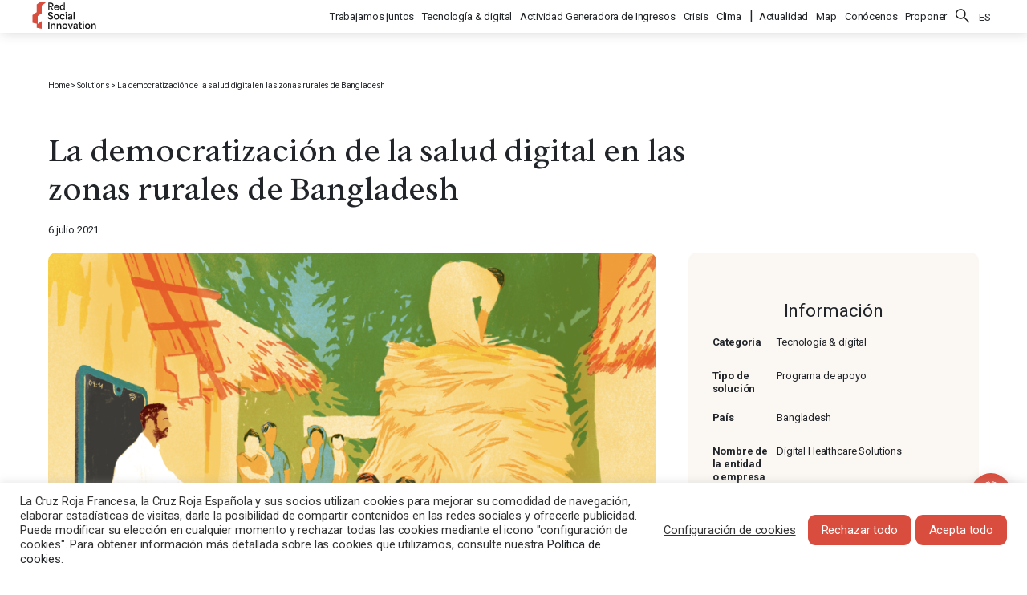

--- FILE ---
content_type: text/html; charset=UTF-8
request_url: https://red-social-innovation.com/es/solution/the-democratisation-of-digital-health-in-rural-bangladesh/
body_size: 19340
content:
<!doctype html>
<html lang="es-ES">
<head>
	<meta charset="UTF-8">
	<meta name="viewport" content="width=device-width, initial-scale=1">
	<link rel="profile" href="https://gmpg.org/xfn/11">
	<link rel="preconnect" href="https://fonts.gstatic.com">
	
	<meta name='robots' content='index, follow, max-image-preview:large, max-snippet:-1, max-video-preview:-1'/>
<link rel="alternate" hreflang="en" href="https://red-social-innovation.com/en/solution/the-democratisation-of-digital-health-in-rural-bangladesh/"/>
<link rel="alternate" hreflang="fr" href="https://red-social-innovation.com/fr/solution/the-democratisation-of-digital-health-in-rural-bangladesh/"/>
<link rel="alternate" hreflang="es" href="https://red-social-innovation.com/es/solution/the-democratisation-of-digital-health-in-rural-bangladesh/"/>
<link rel="alternate" hreflang="x-default" href="https://red-social-innovation.com/en/solution/the-democratisation-of-digital-health-in-rural-bangladesh/"/>

	<!-- This site is optimized with the Yoast SEO plugin v21.5 - https://yoast.com/wordpress/plugins/seo/ -->
	<title>La democratización de la salud digital en las zonas rurales de Bangladesh - Red Social Innovation</title><link rel="preload" as="style" href="https://fonts.googleapis.com/css2?family=Roboto:ital,wght@0,400;0,700;1,400;1,700&#038;display=swap"/><link rel="stylesheet" href="https://fonts.googleapis.com/css2?family=Roboto:ital,wght@0,400;0,700;1,400;1,700&#038;display=swap" media="print" onload="this.media='all'"/><noscript><link rel="stylesheet" href="https://fonts.googleapis.com/css2?family=Roboto:ital,wght@0,400;0,700;1,400;1,700&#038;display=swap"/></noscript>
	<link rel="canonical" href="https://red-social-innovation.com/es/solution/the-democratisation-of-digital-health-in-rural-bangladesh/"/>
	<meta property="og:locale" content="es_ES"/>
	<meta property="og:type" content="article"/>
	<meta property="og:title" content="La democratización de la salud digital en las zonas rurales de Bangladesh - Red Social Innovation"/>
	<meta property="og:description" content="La aplicación de reembolso de salud gratuito, &quot;Free Health Cashback&quot; de Digital Healthcare Solutions (DH), permite que varias personas que viven por debajo o cerca del umbral de pobreza accedan a una atención de calidad a bajo costo. Las personas pueden reclamar este reembolso mediante la app o el sitio web de DH. Simplemente tienen que presentar los documentos solicitados como exámenes médicos, tratamientos, recetas, etc., y reciben el reembolso de sus gastos (como exámenes de detección, gastos de aislamiento por COVID-19, gastos médicos relativos a la maternidad o hospitalización en general) a través del monedero digital, “Mobile Wallet”,  después de un cierto período de tiempo."/>
	<meta property="og:url" content="https://red-social-innovation.com/es/solution/the-democratisation-of-digital-health-in-rural-bangladesh/"/>
	<meta property="og:site_name" content="Red Social Innovation"/>
	<meta property="article:modified_time" content="2021-07-07T12:55:40+00:00"/>
	<meta property="og:image" content="https://red-social-innovation.com/wp-content/uploads/2021/07/grameen-1024x720.png"/>
	<meta property="og:image:width" content="1024"/>
	<meta property="og:image:height" content="720"/>
	<meta property="og:image:type" content="image/png"/>
	<meta name="twitter:card" content="summary_large_image"/>
	<script type="application/ld+json" class="yoast-schema-graph">{"@context":"https://schema.org","@graph":[{"@type":"WebPage","@id":"https://red-social-innovation.com/es/solution/the-democratisation-of-digital-health-in-rural-bangladesh/","url":"https://red-social-innovation.com/es/solution/the-democratisation-of-digital-health-in-rural-bangladesh/","name":"La democratización de la salud digital en las zonas rurales de Bangladesh - Red Social Innovation","isPartOf":{"@id":"https://red-social-innovation.com/es/#website"},"primaryImageOfPage":{"@id":"https://red-social-innovation.com/es/solution/the-democratisation-of-digital-health-in-rural-bangladesh/#primaryimage"},"image":{"@id":"https://red-social-innovation.com/es/solution/the-democratisation-of-digital-health-in-rural-bangladesh/#primaryimage"},"thumbnailUrl":"https://red-social-innovation.com/wp-content/uploads/2021/07/grameen.png","datePublished":"2021-07-06T13:33:19+00:00","dateModified":"2021-07-07T12:55:40+00:00","breadcrumb":{"@id":"https://red-social-innovation.com/es/solution/the-democratisation-of-digital-health-in-rural-bangladesh/#breadcrumb"},"inLanguage":"es","potentialAction":[{"@type":"ReadAction","target":["https://red-social-innovation.com/es/solution/the-democratisation-of-digital-health-in-rural-bangladesh/"]}]},{"@type":"ImageObject","inLanguage":"es","@id":"https://red-social-innovation.com/es/solution/the-democratisation-of-digital-health-in-rural-bangladesh/#primaryimage","url":"https://red-social-innovation.com/wp-content/uploads/2021/07/grameen.png","contentUrl":"https://red-social-innovation.com/wp-content/uploads/2021/07/grameen.png","width":1928,"height":1356},{"@type":"BreadcrumbList","@id":"https://red-social-innovation.com/es/solution/the-democratisation-of-digital-health-in-rural-bangladesh/#breadcrumb","itemListElement":[{"@type":"ListItem","position":1,"name":"Home","item":"https://red-social-innovation.com/es/"},{"@type":"ListItem","position":2,"name":"Solutions","item":"https://red-social-innovation.com/es/solution/"},{"@type":"ListItem","position":3,"name":"La democratización de la salud digital en las zonas rurales de Bangladesh"}]},{"@type":"WebSite","@id":"https://red-social-innovation.com/es/#website","url":"https://red-social-innovation.com/es/","name":"Red Social Innovation","description":"Centro Internacional de Recursos de Innovación Social","publisher":{"@id":"https://red-social-innovation.com/es/#organization"},"potentialAction":[{"@type":"SearchAction","target":{"@type":"EntryPoint","urlTemplate":"https://red-social-innovation.com/es/?s={search_term_string}"},"query-input":"required name=search_term_string"}],"inLanguage":"es"},{"@type":"Organization","@id":"https://red-social-innovation.com/es/#organization","name":"Red Social Innovation","url":"https://red-social-innovation.com/es/","logo":{"@type":"ImageObject","inLanguage":"es","@id":"https://red-social-innovation.com/es/#/schema/logo/image/","url":"https://red-social-innovation.com/wp-content/uploads/2021/03/logo-red-social-innovation.svg","contentUrl":"https://red-social-innovation.com/wp-content/uploads/2021/03/logo-red-social-innovation.svg","caption":"Red Social Innovation"},"image":{"@id":"https://red-social-innovation.com/es/#/schema/logo/image/"}}]}</script>
	<!-- / Yoast SEO plugin. -->


<link href='https://fonts.gstatic.com' crossorigin rel='preconnect'/>
<link rel="alternate" type="application/rss+xml" title="Red Social Innovation &raquo; Feed" href="https://red-social-innovation.com/es/feed/"/>
<link rel="alternate" type="application/rss+xml" title="Red Social Innovation &raquo; Feed de los comentarios" href="https://red-social-innovation.com/es/comments/feed/"/>
<style id='wp-emoji-styles-inline-css'>img.wp-smiley,img.emoji{display:inline!important;border:none!important;box-shadow:none!important;height:1em!important;width:1em!important;margin:0 .07em!important;vertical-align:-.1em!important;background:none!important;padding:0!important}</style>
<link rel='stylesheet' id='wp-block-library-css' href='https://red-social-innovation.com/wp-includes/css/dist/block-library/style.min.css?ver=6.4.7' media='all'/>
<style id='classic-theme-styles-inline-css'>.wp-block-button__link{color:#fff;background-color:#32373c;border-radius:9999px;box-shadow:none;text-decoration:none;padding:calc(.667em + 2px) calc(1.333em + 2px);font-size:1.125em}.wp-block-file__button{background:#32373c;color:#fff;text-decoration:none}</style>
<style id='global-styles-inline-css'>body{--wp--preset--color--black:#000;--wp--preset--color--cyan-bluish-gray:#abb8c3;--wp--preset--color--white:#fff;--wp--preset--color--pale-pink:#f78da7;--wp--preset--color--vivid-red:#cf2e2e;--wp--preset--color--luminous-vivid-orange:#ff6900;--wp--preset--color--luminous-vivid-amber:#fcb900;--wp--preset--color--light-green-cyan:#7bdcb5;--wp--preset--color--vivid-green-cyan:#00d084;--wp--preset--color--pale-cyan-blue:#8ed1fc;--wp--preset--color--vivid-cyan-blue:#0693e3;--wp--preset--color--vivid-purple:#9b51e0;--wp--preset--gradient--vivid-cyan-blue-to-vivid-purple:linear-gradient(135deg,rgba(6,147,227,1) 0%,#9b51e0 100%);--wp--preset--gradient--light-green-cyan-to-vivid-green-cyan:linear-gradient(135deg,#7adcb4 0%,#00d082 100%);--wp--preset--gradient--luminous-vivid-amber-to-luminous-vivid-orange:linear-gradient(135deg,rgba(252,185,0,1) 0%,rgba(255,105,0,1) 100%);--wp--preset--gradient--luminous-vivid-orange-to-vivid-red:linear-gradient(135deg,rgba(255,105,0,1) 0%,#cf2e2e 100%);--wp--preset--gradient--very-light-gray-to-cyan-bluish-gray:linear-gradient(135deg,#eee 0%,#a9b8c3 100%);--wp--preset--gradient--cool-to-warm-spectrum:linear-gradient(135deg,#4aeadc 0%,#9778d1 20%,#cf2aba 40%,#ee2c82 60%,#fb6962 80%,#fef84c 100%);--wp--preset--gradient--blush-light-purple:linear-gradient(135deg,#ffceec 0%,#9896f0 100%);--wp--preset--gradient--blush-bordeaux:linear-gradient(135deg,#fecda5 0%,#fe2d2d 50%,#6b003e 100%);--wp--preset--gradient--luminous-dusk:linear-gradient(135deg,#ffcb70 0%,#c751c0 50%,#4158d0 100%);--wp--preset--gradient--pale-ocean:linear-gradient(135deg,#fff5cb 0%,#b6e3d4 50%,#33a7b5 100%);--wp--preset--gradient--electric-grass:linear-gradient(135deg,#caf880 0%,#71ce7e 100%);--wp--preset--gradient--midnight:linear-gradient(135deg,#020381 0%,#2874fc 100%);--wp--preset--font-size--small:13px;--wp--preset--font-size--medium:20px;--wp--preset--font-size--large:36px;--wp--preset--font-size--x-large:42px;--wp--preset--spacing--20:.44rem;--wp--preset--spacing--30:.67rem;--wp--preset--spacing--40:1rem;--wp--preset--spacing--50:1.5rem;--wp--preset--spacing--60:2.25rem;--wp--preset--spacing--70:3.38rem;--wp--preset--spacing--80:5.06rem;--wp--preset--shadow--natural:6px 6px 9px rgba(0,0,0,.2);--wp--preset--shadow--deep:12px 12px 50px rgba(0,0,0,.4);--wp--preset--shadow--sharp:6px 6px 0 rgba(0,0,0,.2);--wp--preset--shadow--outlined:6px 6px 0 -3px rgba(255,255,255,1) , 6px 6px rgba(0,0,0,1);--wp--preset--shadow--crisp:6px 6px 0 rgba(0,0,0,1)}:where(.is-layout-flex){gap:.5em}:where(.is-layout-grid){gap:.5em}body .is-layout-flow>.alignleft{float:left;margin-inline-start:0;margin-inline-end:2em}body .is-layout-flow>.alignright{float:right;margin-inline-start:2em;margin-inline-end:0}body .is-layout-flow>.aligncenter{margin-left:auto!important;margin-right:auto!important}body .is-layout-constrained>.alignleft{float:left;margin-inline-start:0;margin-inline-end:2em}body .is-layout-constrained>.alignright{float:right;margin-inline-start:2em;margin-inline-end:0}body .is-layout-constrained>.aligncenter{margin-left:auto!important;margin-right:auto!important}body .is-layout-constrained > :where(:not(.alignleft):not(.alignright):not(.alignfull)){max-width:var(--wp--style--global--content-size);margin-left:auto!important;margin-right:auto!important}body .is-layout-constrained>.alignwide{max-width:var(--wp--style--global--wide-size)}body .is-layout-flex{display:flex}body .is-layout-flex{flex-wrap:wrap;align-items:center}body .is-layout-flex>*{margin:0}body .is-layout-grid{display:grid}body .is-layout-grid>*{margin:0}:where(.wp-block-columns.is-layout-flex){gap:2em}:where(.wp-block-columns.is-layout-grid){gap:2em}:where(.wp-block-post-template.is-layout-flex){gap:1.25em}:where(.wp-block-post-template.is-layout-grid){gap:1.25em}.has-black-color{color:var(--wp--preset--color--black)!important}.has-cyan-bluish-gray-color{color:var(--wp--preset--color--cyan-bluish-gray)!important}.has-white-color{color:var(--wp--preset--color--white)!important}.has-pale-pink-color{color:var(--wp--preset--color--pale-pink)!important}.has-vivid-red-color{color:var(--wp--preset--color--vivid-red)!important}.has-luminous-vivid-orange-color{color:var(--wp--preset--color--luminous-vivid-orange)!important}.has-luminous-vivid-amber-color{color:var(--wp--preset--color--luminous-vivid-amber)!important}.has-light-green-cyan-color{color:var(--wp--preset--color--light-green-cyan)!important}.has-vivid-green-cyan-color{color:var(--wp--preset--color--vivid-green-cyan)!important}.has-pale-cyan-blue-color{color:var(--wp--preset--color--pale-cyan-blue)!important}.has-vivid-cyan-blue-color{color:var(--wp--preset--color--vivid-cyan-blue)!important}.has-vivid-purple-color{color:var(--wp--preset--color--vivid-purple)!important}.has-black-background-color{background-color:var(--wp--preset--color--black)!important}.has-cyan-bluish-gray-background-color{background-color:var(--wp--preset--color--cyan-bluish-gray)!important}.has-white-background-color{background-color:var(--wp--preset--color--white)!important}.has-pale-pink-background-color{background-color:var(--wp--preset--color--pale-pink)!important}.has-vivid-red-background-color{background-color:var(--wp--preset--color--vivid-red)!important}.has-luminous-vivid-orange-background-color{background-color:var(--wp--preset--color--luminous-vivid-orange)!important}.has-luminous-vivid-amber-background-color{background-color:var(--wp--preset--color--luminous-vivid-amber)!important}.has-light-green-cyan-background-color{background-color:var(--wp--preset--color--light-green-cyan)!important}.has-vivid-green-cyan-background-color{background-color:var(--wp--preset--color--vivid-green-cyan)!important}.has-pale-cyan-blue-background-color{background-color:var(--wp--preset--color--pale-cyan-blue)!important}.has-vivid-cyan-blue-background-color{background-color:var(--wp--preset--color--vivid-cyan-blue)!important}.has-vivid-purple-background-color{background-color:var(--wp--preset--color--vivid-purple)!important}.has-black-border-color{border-color:var(--wp--preset--color--black)!important}.has-cyan-bluish-gray-border-color{border-color:var(--wp--preset--color--cyan-bluish-gray)!important}.has-white-border-color{border-color:var(--wp--preset--color--white)!important}.has-pale-pink-border-color{border-color:var(--wp--preset--color--pale-pink)!important}.has-vivid-red-border-color{border-color:var(--wp--preset--color--vivid-red)!important}.has-luminous-vivid-orange-border-color{border-color:var(--wp--preset--color--luminous-vivid-orange)!important}.has-luminous-vivid-amber-border-color{border-color:var(--wp--preset--color--luminous-vivid-amber)!important}.has-light-green-cyan-border-color{border-color:var(--wp--preset--color--light-green-cyan)!important}.has-vivid-green-cyan-border-color{border-color:var(--wp--preset--color--vivid-green-cyan)!important}.has-pale-cyan-blue-border-color{border-color:var(--wp--preset--color--pale-cyan-blue)!important}.has-vivid-cyan-blue-border-color{border-color:var(--wp--preset--color--vivid-cyan-blue)!important}.has-vivid-purple-border-color{border-color:var(--wp--preset--color--vivid-purple)!important}.has-vivid-cyan-blue-to-vivid-purple-gradient-background{background:var(--wp--preset--gradient--vivid-cyan-blue-to-vivid-purple)!important}.has-light-green-cyan-to-vivid-green-cyan-gradient-background{background:var(--wp--preset--gradient--light-green-cyan-to-vivid-green-cyan)!important}.has-luminous-vivid-amber-to-luminous-vivid-orange-gradient-background{background:var(--wp--preset--gradient--luminous-vivid-amber-to-luminous-vivid-orange)!important}.has-luminous-vivid-orange-to-vivid-red-gradient-background{background:var(--wp--preset--gradient--luminous-vivid-orange-to-vivid-red)!important}.has-very-light-gray-to-cyan-bluish-gray-gradient-background{background:var(--wp--preset--gradient--very-light-gray-to-cyan-bluish-gray)!important}.has-cool-to-warm-spectrum-gradient-background{background:var(--wp--preset--gradient--cool-to-warm-spectrum)!important}.has-blush-light-purple-gradient-background{background:var(--wp--preset--gradient--blush-light-purple)!important}.has-blush-bordeaux-gradient-background{background:var(--wp--preset--gradient--blush-bordeaux)!important}.has-luminous-dusk-gradient-background{background:var(--wp--preset--gradient--luminous-dusk)!important}.has-pale-ocean-gradient-background{background:var(--wp--preset--gradient--pale-ocean)!important}.has-electric-grass-gradient-background{background:var(--wp--preset--gradient--electric-grass)!important}.has-midnight-gradient-background{background:var(--wp--preset--gradient--midnight)!important}.has-small-font-size{font-size:var(--wp--preset--font-size--small)!important}.has-medium-font-size{font-size:var(--wp--preset--font-size--medium)!important}.has-large-font-size{font-size:var(--wp--preset--font-size--large)!important}.has-x-large-font-size{font-size:var(--wp--preset--font-size--x-large)!important}.wp-block-navigation a:where(:not(.wp-element-button)){color:inherit}:where(.wp-block-post-template.is-layout-flex){gap:1.25em}:where(.wp-block-post-template.is-layout-grid){gap:1.25em}:where(.wp-block-columns.is-layout-flex){gap:2em}:where(.wp-block-columns.is-layout-grid){gap:2em}.wp-block-pullquote{font-size:1.5em;line-height:1.6}</style>
<link rel='stylesheet' id='wpml-blocks-css' href='https://red-social-innovation.com/wp-content/plugins/sitepress-multilingual-cms/dist/css/blocks/styles.css?ver=4.6.7' media='all'/>
<link rel='stylesheet' id='contact-form-7-css' href='https://red-social-innovation.com/wp-content/plugins/contact-form-7/includes/css/styles.css?ver=5.7' media='all'/>
<link rel='stylesheet' id='cookie-law-info-css' href='https://red-social-innovation.com/wp-content/plugins/cookie-law-info/public/css/cookie-law-info-public.css?ver=2.0.1' media='all'/>
<link rel='stylesheet' id='cookie-law-info-gdpr-css' href='https://red-social-innovation.com/wp-content/plugins/cookie-law-info/public/css/cookie-law-info-gdpr.css?ver=2.0.1' media='all'/>
<link rel='stylesheet' id='ctf_styles-css' href='https://red-social-innovation.com/wp-content/plugins/custom-twitter-feeds/css/ctf-styles.min.css?ver=2.2.1' media='all'/>
<link rel='stylesheet' id='wpml-menu-item-0-css' href='https://red-social-innovation.com/wp-content/plugins/sitepress-multilingual-cms/templates/language-switchers/menu-item/style.min.css?ver=1' media='all'/>
<link rel='stylesheet' id='red-social-innovation-style-css' href='https://red-social-innovation.com/wp-content/themes/red-social-innovation/style.css?ver=1.0.0' media='all'/>
<script id="wpml-cookie-js-extra">var wpml_cookies={"wp-wpml_current_language":{"value":"es","expires":1,"path":"\/"}};var wpml_cookies={"wp-wpml_current_language":{"value":"es","expires":1,"path":"\/"}};</script>
<script src="https://red-social-innovation.com/wp-content/plugins/sitepress-multilingual-cms/res/js/cookies/language-cookie.js?ver=4.6.7" id="wpml-cookie-js"></script>
<script src="https://red-social-innovation.com/wp-includes/js/jquery/jquery.min.js?ver=3.7.1" id="jquery-core-js"></script>
<script id="cookie-law-info-js-extra">var Cli_Data={"nn_cookie_ids":["YSC","__Host-GAPS","cookielawinfo-checkbox-advertisement","NID","VISITOR_INFO1_LIVE"],"cookielist":[],"non_necessary_cookies":{"functional":["",""],"analytics":["",""],"advertising":["","","","","","",""],"sociales":[""]},"ccpaEnabled":"","ccpaRegionBased":"","ccpaBarEnabled":"","ccpaType":"gdpr","js_blocking":"1","custom_integration":"","triggerDomRefresh":"","secure_cookies":""};var cli_cookiebar_settings={"animate_speed_hide":"500","animate_speed_show":"500","background":"#FFF","border":"#b1a6a6c2","border_on":"","button_1_button_colour":"#d94d3e","button_1_button_hover":"#ae3e32","button_1_link_colour":"#fff","button_1_as_button":"1","button_1_new_win":"","button_2_button_colour":"#333","button_2_button_hover":"#292929","button_2_link_colour":"#444","button_2_as_button":"","button_2_hidebar":"","button_3_button_colour":"#d94d3e","button_3_button_hover":"#ae3e32","button_3_link_colour":"#fff","button_3_as_button":"1","button_3_new_win":"","button_4_button_colour":"#000","button_4_button_hover":"#000000","button_4_link_colour":"#333333","button_4_as_button":"","button_7_button_colour":"#d94d3e","button_7_button_hover":"#ae3e32","button_7_link_colour":"#fff","button_7_as_button":"1","button_7_new_win":"","font_family":"inherit","header_fix":"","notify_animate_hide":"1","notify_animate_show":"1","notify_div_id":"#cookie-law-info-bar","notify_position_horizontal":"right","notify_position_vertical":"bottom","scroll_close":"","scroll_close_reload":"","accept_close_reload":"","reject_close_reload":"","showagain_tab":"","showagain_background":"#fff","showagain_border":"#000","showagain_div_id":"#cookie-law-info-again","showagain_x_position":"100px","text":"#333333","show_once_yn":"","show_once":"10000","logging_on":"","as_popup":"","popup_overlay":"1","bar_heading_text":"","cookie_bar_as":"banner","popup_showagain_position":"bottom-right","widget_position":"left"};var log_object={"ajax_url":"https:\/\/red-social-innovation.com\/wp-admin\/admin-ajax.php"};</script>
<script src="https://red-social-innovation.com/wp-content/plugins/cookie-law-info/public/js/cookie-law-info-public.js?ver=2.0.1" id="cookie-law-info-js"></script>
<link rel="https://api.w.org/" href="https://red-social-innovation.com/es/wp-json/"/><link rel="alternate" type="application/json" href="https://red-social-innovation.com/es/wp-json/wp/v2/solution/2517"/><link rel="EditURI" type="application/rsd+xml" title="RSD" href="https://red-social-innovation.com/xmlrpc.php?rsd"/>
<link rel="stylesheet" href="https://red-social-innovation.com/wp-content/themes/red-social-innovation/style.css" media="screen"/><link rel='shortlink' href='https://red-social-innovation.com/es/?p=2517'/>
<link rel="alternate" type="application/json+oembed" href="https://red-social-innovation.com/es/wp-json/oembed/1.0/embed?url=https%3A%2F%2Fred-social-innovation.com%2Fes%2Fsolution%2Fthe-democratisation-of-digital-health-in-rural-bangladesh%2F"/>
<link rel="alternate" type="text/xml+oembed" href="https://red-social-innovation.com/es/wp-json/oembed/1.0/embed?url=https%3A%2F%2Fred-social-innovation.com%2Fes%2Fsolution%2Fthe-democratisation-of-digital-health-in-rural-bangladesh%2F&#038;format=xml"/>
<meta name="generator" content="WPML ver:4.6.7 stt:5,1,4,2;"/>
<meta name="framework" content="Redux 4.3.9"/>		<script>document.documentElement.className=document.documentElement.className.replace('no-js','js');</script>
				<style>.no-js img.lazyload{display:none}figure.wp-block-image img.lazyloading{min-width:150px}.lazyload,.lazyloading{opacity:0}.lazyloaded{opacity:1;transition:opacity 400ms;transition-delay:0ms}</style>
		<style>.recentcomments a{display:inline!important;padding:0!important;margin:0!important}</style>		<style type="text/css">.site-title,.site-description{position:absolute;clip:rect(1px,1px,1px,1px)}</style>
		<link rel="icon" href="https://red-social-innovation.com/wp-content/uploads/2021/03/red-social-innovation-favicon-2-150x150.png" sizes="32x32"/>
<link rel="icon" href="https://red-social-innovation.com/wp-content/uploads/2021/03/red-social-innovation-favicon-2-300x300.png" sizes="192x192"/>
<link rel="apple-touch-icon" href="https://red-social-innovation.com/wp-content/uploads/2021/03/red-social-innovation-favicon-2-300x300.png"/>
<meta name="msapplication-TileImage" content="https://red-social-innovation.com/wp-content/uploads/2021/03/red-social-innovation-favicon-2-300x300.png"/>
		<style id="wp-custom-css">#bitnami-banner{display:none}</style>
			
	<!-- Matomo --><script>var _paq=window._paq=window._paq||[];_paq.push(["setDomains",["*.red-social-innovation.com/"]]);_paq.push(["enableCrossDomainLinking"]);_paq.push(['HeatmapSessionRecording::disable']);_paq.push(['setDocumentTitle',document.domain+"/"+document.title]);_paq.push(['trackPageView']);_paq.push(['enableLinkTracking']);(function(){var u="https://analytics.croix-rouge.fr/piwik/";_paq.push(['setTrackerUrl',u+'matomo.php']);_paq.push(['setSiteId','65']);var d=document,g=d.createElement('script'),s=d.getElementsByTagName('script')[0];g.async=true;g.src=u+'matomo.js';s.parentNode.insertBefore(g,s);})();</script><!-- End Matomo Code -->
	
</head>

<body class="solution-template-default single single-solution postid-2517 wp-custom-logo">
<div id="page" class="site">
	<a class="skip-link screen-reader-text" href="#primary">Skip to content</a>

	<header id=masthead class=site-header>
		<div class=header-wrapper>
			<div class=site-branding>
				<a href="https://red-social-innovation.com/es/" class="custom-logo-link" rel="home"><img width="386" height="162" alt="Red Social Innovation logo" decoding="async" fetchpriority="high" data-src="https://red-social-innovation.com/wp-content/uploads/2021/03/logo-red-social-innovation.svg" class="custom-logo lazyload" src="[data-uri]"/><noscript><img width="386" height="162" src="https://red-social-innovation.com/wp-content/uploads/2021/03/logo-red-social-innovation.svg" class="custom-logo" alt="Red Social Innovation logo" decoding="async" fetchpriority="high"/></noscript></a>					<p class="site-title"><a href="https://red-social-innovation.com/es/" rel="home">Red Social Innovation</a></p>
								</div><!-- .site-branding -->

			<nav id=site-navigation>
				<button class=menu-toggle><span></span></button>
				<ul id="main-menu" class="menu"><li id="menu-item-380" class="menu-item menu-item-type-taxonomy menu-item-object-categorization menu-item-380"><a href="https://red-social-innovation.com/es/solutions/trabajamos-juntos/">Trabajamos juntos</a></li>
<li id="menu-item-379" class="menu-item menu-item-type-taxonomy menu-item-object-categorization current-solution-ancestor current-menu-parent current-solution-parent menu-item-379"><a href="https://red-social-innovation.com/es/solutions/tecnologia-digital/">Tecnología &amp; digital</a></li>
<li id="menu-item-378" class="menu-item menu-item-type-taxonomy menu-item-object-categorization menu-item-378"><a href="https://red-social-innovation.com/es/solutions/modelos-economicos/">Actividad Generadora de Ingresos</a></li>
<li id="menu-item-7224" class="menu-item menu-item-type-taxonomy menu-item-object-categorization menu-item-7224"><a href="https://red-social-innovation.com/es/solutions/crisis-es/">Crisis</a></li>
<li id="menu-item-7225" class="menu-item menu-item-type-taxonomy menu-item-object-categorization menu-item-7225"><a href="https://red-social-innovation.com/es/solutions/clima/">Clima</a></li>
<li id="menu-item-373" class="menu-item menu-item-type-post_type menu-item-object-page current_page_parent menu-item-373"><a href="https://red-social-innovation.com/es/news-spanish/">Actualidad</a></li>
<li id="menu-item-7317" class="menu-item menu-item-type-post_type menu-item-object-page menu-item-7317"><a href="https://red-social-innovation.com/es/map/">Map</a></li>
<li id="menu-item-374" class="menu-item menu-item-type-post_type menu-item-object-page menu-item-374"><a href="https://red-social-innovation.com/es/about-spanish/">Conócenos</a></li>
<li id="menu-item-376" class="menu-item menu-item-type-post_type menu-item-object-page menu-item-376"><a href="https://red-social-innovation.com/es/proponer-una-solucion/">Proponer</a></li>
<li id="menu-item-375" class="menu-search menu-item menu-item-type-post_type menu-item-object-page menu-item-375"><a href="https://red-social-innovation.com/es/search-spanish/">Buscar</a></li>
<li id="menu-item-wpml-ls-2-es" class="menu-item wpml-ls-slot-2 wpml-ls-item wpml-ls-item-es wpml-ls-current-language wpml-ls-menu-item menu-item-type-wpml_ls_menu_item menu-item-object-wpml_ls_menu_item menu-item-has-children menu-item-wpml-ls-2-es"><a title="ES" href="https://red-social-innovation.com/es/solution/the-democratisation-of-digital-health-in-rural-bangladesh/"><span class="wpml-ls-native" lang="es">ES</span></a>
<ul class="sub-menu">
	<li id="menu-item-wpml-ls-2-en" class="menu-item wpml-ls-slot-2 wpml-ls-item wpml-ls-item-en wpml-ls-menu-item wpml-ls-first-item menu-item-type-wpml_ls_menu_item menu-item-object-wpml_ls_menu_item menu-item-wpml-ls-2-en"><a title="EN" href="https://red-social-innovation.com/en/solution/the-democratisation-of-digital-health-in-rural-bangladesh/"><span class="wpml-ls-native" lang="en">EN</span></a></li>
	<li id="menu-item-wpml-ls-2-fr" class="menu-item wpml-ls-slot-2 wpml-ls-item wpml-ls-item-fr wpml-ls-menu-item menu-item-type-wpml_ls_menu_item menu-item-object-wpml_ls_menu_item menu-item-wpml-ls-2-fr"><a title="FR" href="https://red-social-innovation.com/fr/solution/the-democratisation-of-digital-health-in-rural-bangladesh/"><span class="wpml-ls-native" lang="fr">FR</span></a></li>
	<li id="menu-item-wpml-ls-2-ar" class="menu-item wpml-ls-slot-2 wpml-ls-item wpml-ls-item-ar wpml-ls-menu-item wpml-ls-last-item menu-item-type-wpml_ls_menu_item menu-item-object-wpml_ls_menu_item menu-item-wpml-ls-2-ar"><a title="العربية" href="http://red-social-innovation.com/ar/"><span class="wpml-ls-native" lang="ar">العربية</span></a></li>
</ul>
</li>
</ul>			</nav><!-- #site-navigation -->
		</div>
	</header><!-- #masthead -->

	<main id=primary class=site-main>

		
<article id="post-2517" class="post-2517 solution type-solution status-publish has-post-thumbnail hentry categorization-tecnologia-digital country-bangladesh sector-salud technology-mobile-app-es">
	<header class=entry-header>
		<p id=breadcrumbs><span><span><a href="https://red-social-innovation.com/es/">Home</a></span> &gt; <span><a href="https://red-social-innovation.com/es/solution/">Solutions</a></span> &gt; <span class="breadcrumb_last" aria-current="page">La democratización de la salud digital en las zonas rurales de Bangladesh</span></span></p>		<h1 class="entry-title">La democratización de la salud digital en las zonas rurales de Bangladesh</h1>		<time>6 julio 2021</time>	</header><!-- .entry-header -->

	<div class=entry-content>
		<div class=post-content><img width="1024" height="720" alt="" decoding="async" data-srcset="https://red-social-innovation.com/wp-content/uploads/2021/07/grameen-1024x720.png 1024w, https://red-social-innovation.com/wp-content/uploads/2021/07/grameen-300x211.png 300w, https://red-social-innovation.com/wp-content/uploads/2021/07/grameen-1536x1080.png 1536w, https://red-social-innovation.com/wp-content/uploads/2021/07/grameen.png 1928w" data-src="https://red-social-innovation.com/wp-content/uploads/2021/07/grameen-1024x720.png" data-sizes="(max-width: 1024px) 100vw, 1024px" class="attachment-large size-large wp-post-image lazyload" src="[data-uri]"/><noscript><img width="1024" height="720" src="https://red-social-innovation.com/wp-content/uploads/2021/07/grameen-1024x720.png" class="attachment-large size-large wp-post-image" alt="" decoding="async" srcset="https://red-social-innovation.com/wp-content/uploads/2021/07/grameen-1024x720.png 1024w, https://red-social-innovation.com/wp-content/uploads/2021/07/grameen-300x211.png 300w, https://red-social-innovation.com/wp-content/uploads/2021/07/grameen-1536x1080.png 1536w, https://red-social-innovation.com/wp-content/uploads/2021/07/grameen.png 1928w" sizes="(max-width: 1024px) 100vw, 1024px"/></noscript><section class=wp-block-columns><h3 class=sticky>Descripción</h3><div class=wp-block-column><p><span style="font-weight: 400;">Aproximadamente el 20% de las personas en Bangladesh ya vivían por debajo del umbral de pobreza en 2019 y se estima que entre 17,5 y 20 millones de personas se han vuelto pobres debido a la pandemia actual del COVID-19[1] . Ya era difícil vivir dignamente con ingresos insuficientes, por lo que el acceso a medicamentos de calidad era considerado de lujo. Por tanto, la financiación sanitaria es un tema fundamental para garantizar el acceso a una atención médica de calidad para las personas pobres que viven en las zonas rurales.</span></p>
<p><span style="font-weight: 400;">La aplicación de reembolso de salud gratuito, «Free Health Cashback» de Digital Healthcare Solutions (DH), permite que varias personas que viven por debajo o cerca del umbral de pobreza accedan a una atención de calidad a bajo costo. Las personas pueden reclamar este reembolso mediante la app o el sitio web de DH. Simplemente tienen que presentar los documentos solicitados como exámenes médicos, tratamientos, recetas, etc., y reciben el reembolso de sus gastos (como exámenes de detección, gastos de aislamiento por COVID-19, gastos médicos relativos a la maternidad o hospitalización en general) a través del monedero digital, “Mobile Wallet”,  después de un cierto período de tiempo.</span></p>
</div></section><section class=wp-block-columns><h3 class=sticky>Contexto</h3><div class=wp-block-column><p><span style="font-weight: 400;">El brote de la pandemia Covid-19 ha revertido la tendencia de reducción de pobreza del país, que ha ido disminuyendo gradualmente gracias a varias iniciativas gubernamentales implementadas durante los últimos veinte años. Además, muchas pérdidas de puestos de trabajo se suman como factor que ha tenido un impacto en la seguridad alimentaria, como se señaló en el reciente Informe sobre el desarrollo de Bangladesh del Banco Mundial[2]. Por lo tanto, el acceso a una atención médica de calidad se ha vuelto difícil y, a veces, parece ser un lujo para las personas pobres que ya tienen dificultades para acceder a necesidades básicas como los alimentos.</span></p>
<p><span style="font-weight: 400;">Incluso antes de la pandemia, el acceso a una atención médica de calidad era difícil para las personas desfavorecidas en Bangladesh debido a la gran población, la infraestructura de atención médica limitada y los altos precios en el sector privado. A pesar de un aumento en el gasto en salud que alcanzó poco más del 5% del presupuesto para el año fiscal 2021, esto representó sólo menos del 1% del PIB total[3]. Además, debido a un modelo económico centralizado, las personas de las zonas rurales a menudo tienen que asumir costos adicionales para acceder a las consultas médicas en las grandes ciudades. Es por ello que, para una gran parte de la población, la salud se convierte en una prioridad sólo cuando se trata de una cuestión de vida o muerte o cuando su forma de vida se ve seriamente amenazada. A menudo, los pequeños problemas de salud no se tratan, lo que en última instancia deriva en problemas de salud más graves y deja a las personas pobres en una situación aún más precaria debido al costo de la atención médica.</span></p>
</div></section><section class=wp-block-columns><h3 class=sticky>Detalles técnicos y operativos</h3><div class=wp-block-column><p><span style="font-weight: 400;">Con el fin de permitir la atención de las personas más desfavorecidas, el reembolso sanitario gratuito de Digital Healthcare se presenta como una microfinanciación de la salud. Al suscribirse a un paquete de DH, cualquier persona puede solicitar el reembolso de salud gratuito contra sus gastos de salud. Para hacerlo más accesible para todos, DH también ha introducido su propia aplicación disponible en Play Store: </span><a href="https://play.google.com/store/apps/details?id=dh.health.digital.hospital&amp;hl=en_US&amp;gl=US"><span style="font-weight: 400;">Digital Hospital</span></a><span style="font-weight: 400;"> . Después de descargar los documentos requeridos y verificarlos, el reembolso llega al monedero digital. El acceso a la atención médica se facilita y agiliza al evitar el envío de documentos físicos. Digital Healthcare Solutions (DH) es una empresa social empresarial de Grameen Telecom Trust, presidida por el profesor Premio Nobel Muhammad Yunus.</span></p>
<p><span style="font-weight: 400;">La aplicación de momento está disponible en bengalí e inglés. Ha sido diseñada primando la usabilidad y accesibilidad, para que sea de fácil manejo. Permite organizar consultas médicas mediante llamadas, chats y videollamadas con profesionales médicos a precios asequibles para todas las personas con red móvil. Además, todos los datos de los pacientes se almacenan digitalmente para uso futuro, lo que otorga la máxima importancia a la privacidad y la confidencialidad. La DH contempla el cumplimiento de la ISO 27001: 2013, que es el estándar internacional para la seguridad de la información.</span></p>
</div></section><section class=wp-block-columns><h3 class=sticky>Despliegue e impacto</h3><div class=wp-block-column><p><span style="font-weight: 400;">Desde su creación en 2015 como Telenor Health y finalmente adquirida por Grameen Telecom Trust en 2019. Digital Healthcare Solutions (DH) es una empresa social de Grameen Telecom Trust, presidida por el profesor Muhammad Yunus, ganador del Premio Nobel de la Paz. Digital Health ha financiado casi $ 1 millón en reembolsos de atención médica y también permitió realizar 1 millón de consultas médicas. La mayoría de estos servicios han beneficiado a diversas personas en situaciones vulnerables a través de iniciativas realizadas con socios de ONG, ONG internacionales, instituciones gubernamentales, etc. Digital Health tiene casi 6 millones de suscriptores. </span></p>
<p><span style="font-weight: 400;">Debido a esta característica innovadora introducida por DH, muchas personas ahora tienen la confianza y la capacidad de acceder a una atención médica de calidad cuando sea necesario, sin preocuparse por el coste. A precios muy asequibles, las personas no solo tienen la oportunidad de consultar a un médico desde su propia casa en cuanto lo necesitan, sino que también reciben apoyo económico para diagnósticos, aislamiento por COVID-19, maternidad, hospitalización y seguro de vida gratuito que incluye a toda la familia.</span></p>
</div></section><div class=twitter-share-link-wrapper><a class=twitter-share-link target=_blank href="http://twitter.com/share?text=La democratización de la salud digital en las zonas rurales de Bangladesh&url=https://red-social-innovation.com/es/solution/the-democratisation-of-digital-health-in-rural-bangladesh/">¡Comparte la solución en Twitter!</a></div></div><aside><div class=solution-infos><h2>Información</h2><ul class=infos><li><h4>Categoría</h4><div class=info-detail><a href=https://red-social-innovation.com/es/solutions/tecnologia-digital/">Tecnología &amp; digital </a></div></li><li class=info><h4>Tipo de solución</h4><div class=info-detail><p>Programa de apoyo</p>
</div></li><li><h4>País</h4><div class=info-detail><a href=https://red-social-innovation.com/es/country/bangladesh/">Bangladesh </a></div></li><li class=info><h4>Nombre de la entidad o empresa</h4><p class=info-detail>Digital Healthcare Solutions</p></li><li class=info><h4>Enlace</h4><a href="https://dh.health/ " class=info-detail>Digital Healthcare Solutions</a></li><li class=contacts><h4>Contacto</h4><ul class=info-detail><li><p>Sajid Rahman</p><a href="mailto:sajid@dh.health" class=email>sajid@dh.health</a></li></ul></li></ul><section class=innovativeness><h3>La solución es innovadora porque:</h3><div class=innovativeness-content><ol>
<li><b>Necesidades sociales u organizativas | </b><span style="font-weight: 400;">permite que las personas más desfavorecidas y marginadas tengan acceso a servicios de salud como consultas médicas. </span></li>
<li><b>Valor añadido  | </b><span style="font-weight: 400;"> mejora la salud y el bienestar de las personas. Impacta en el Objetivo de Desarrollo Sostenible ODS 3, que tiene como objetivo brindar a todas las personas el acceso a una atención sanitaria de calidad.</span></li>
<li><b>Impacto social  | </b><span style="font-weight: 400;"> permite que las personas marginadas de las zonas rurales accedan a la atención médica sin incurrir en grandes gastos ni adelantar dinero en efectivo.</span></li>
<li><b>Interés estratégico | </b><span style="font-weight: 400;">utiliza tecnología innovadora, universal y accesible para garantizar el acceso a los servicios de salud incluso en las zonas rurales más remotas.</span></li>
</ol>
</div></section></div><div id=sidebar-list><h2>Últimas soluciones</h2>
<article id="post-8946" class="post-8946 solution type-solution status-publish has-post-thumbnail hentry categorization-tecnologia-digital country-espana target-communities-es target-persona-mayores sector-inclusion-social-es sector-personas-mayores-es technology-aplicaciones-moviles technology-digital-es technology-inteligencia-artificial">
	<header class=entry-header>
    <a href=https://red-social-innovation.com/es/solution/investigacion-en-el-marco-del-proyecto-creared/>
      <div class="post-thumbnail">
        <img width="800" height="450" alt="Susana Palés" decoding="async" data-srcset="https://red-social-innovation.com/wp-content/uploads/2025/05/alexa_definitivo-2048x1404-1-800x450.png 800w, https://red-social-innovation.com/wp-content/uploads/2025/05/alexa_definitivo-2048x1404-1-300x168.png 300w" data-src="https://red-social-innovation.com/wp-content/uploads/2025/05/alexa_definitivo-2048x1404-1-800x450.png" data-sizes="(max-width: 800px) 100vw, 800px" class="attachment-solution-thumbnail size-solution-thumbnail wp-post-image lazyload" src="[data-uri]"/><noscript><img width="800" height="450" src="https://red-social-innovation.com/wp-content/uploads/2025/05/alexa_definitivo-2048x1404-1-800x450.png" class="attachment-solution-thumbnail size-solution-thumbnail wp-post-image" alt="Susana Palés" decoding="async" srcset="https://red-social-innovation.com/wp-content/uploads/2025/05/alexa_definitivo-2048x1404-1-800x450.png 800w, https://red-social-innovation.com/wp-content/uploads/2025/05/alexa_definitivo-2048x1404-1-300x168.png 300w" sizes="(max-width: 800px) 100vw, 800px"/></noscript>      </div>
    </a>
	</header><!-- .entry-header -->
	<div class=entry-content>
    <a href=http://red-social-innovation.com/es/solutions/tecnologia-digital title="Tecnología &amp; digital" class="category-term tecnologia-digital">Tecnología &amp; digital</a>    <a href=https://red-social-innovation.com/es/solution/investigacion-en-el-marco-del-proyecto-creared/>
      <h3 class=entry-title>Investigación en el marco del Proyecto CREARED</h3>            <p class=excerpt>Conectamos personas en el entorno rural</p>    </a>
    	</div><!-- .entry-content -->

</article><!-- #post-8946 -->

<article id="post-8928" class="post-8928 solution type-solution status-publish has-post-thumbnail hentry categorization-tecnologia-digital country-espana target-communities-es target-vulnerable-people-es sector-accion-social sector-inclusion-social-es technology-mobile-app-es technology-plataforma-digital-es">
	<header class=entry-header>
    <a href=https://red-social-innovation.com/es/solution/llum-social-conectando-a-personas-en-situacion-de-sinhogarismo-con-servicios-esenciales/>
      <div class="post-thumbnail">
        <img width="800" height="450" alt="Pau Gasol Valls" decoding="async" data-srcset="https://red-social-innovation.com/wp-content/uploads/2025/04/IMG_6545-800x450.jpeg 800w, https://red-social-innovation.com/wp-content/uploads/2025/04/IMG_6545-300x168.jpeg 300w, https://red-social-innovation.com/wp-content/uploads/2025/04/IMG_6545-1024x576.jpeg 1024w, https://red-social-innovation.com/wp-content/uploads/2025/04/IMG_6545-1536x864.jpeg 1536w, https://red-social-innovation.com/wp-content/uploads/2025/04/IMG_6545.jpeg 1890w" data-src="https://red-social-innovation.com/wp-content/uploads/2025/04/IMG_6545-800x450.jpeg" data-sizes="(max-width: 800px) 100vw, 800px" class="attachment-solution-thumbnail size-solution-thumbnail wp-post-image lazyload" src="[data-uri]"/><noscript><img width="800" height="450" src="https://red-social-innovation.com/wp-content/uploads/2025/04/IMG_6545-800x450.jpeg" class="attachment-solution-thumbnail size-solution-thumbnail wp-post-image" alt="Pau Gasol Valls" decoding="async" srcset="https://red-social-innovation.com/wp-content/uploads/2025/04/IMG_6545-800x450.jpeg 800w, https://red-social-innovation.com/wp-content/uploads/2025/04/IMG_6545-300x168.jpeg 300w, https://red-social-innovation.com/wp-content/uploads/2025/04/IMG_6545-1024x576.jpeg 1024w, https://red-social-innovation.com/wp-content/uploads/2025/04/IMG_6545-1536x864.jpeg 1536w, https://red-social-innovation.com/wp-content/uploads/2025/04/IMG_6545.jpeg 1890w" sizes="(max-width: 800px) 100vw, 800px"/></noscript>      </div>
    </a>
	</header><!-- .entry-header -->
	<div class=entry-content>
    <span class="category-term signature-term">Llum Social</span><a href=http://red-social-innovation.com/es/solutions/tecnologia-digital title="Tecnología &amp; digital" class="category-term tecnologia-digital">Tecnología &amp; digital</a>    <a href=https://red-social-innovation.com/es/solution/llum-social-conectando-a-personas-en-situacion-de-sinhogarismo-con-servicios-esenciales/>
      <h3 class=entry-title>Llum Social: Conectando a personas en situación de sinhogarismo con servicios esenciales</h3>            <p class=excerpt>Llum Social digitaliza la ayuda a personas en situación de sinhogarismo, conectando a los actores clave en un mismo sistema.</p>    </a>
    	</div><!-- .entry-content -->

</article><!-- #post-8928 -->

<article id="post-8873" class="post-8873 solution type-solution status-publish has-post-thumbnail hentry categorization-modelos-economicos country-benin-3-es target-citizens-es target-personas-voluntarias sector-alojamiento">
	<header class=entry-header>
    <a href=https://red-social-innovation.com/es/solution/the-guest-house-of-the-beninese-red-cross-a-solidarity-based-accommodation-serving-humanitarian-action/>
      <div class="post-thumbnail">
        <img width="800" height="450" alt="" decoding="async" data-srcset="https://red-social-innovation.com/wp-content/uploads/2025/03/Guest-house-3-800x450.jpg 800w, https://red-social-innovation.com/wp-content/uploads/2025/03/Guest-house-3-300x168.jpg 300w" data-src="https://red-social-innovation.com/wp-content/uploads/2025/03/Guest-house-3-800x450.jpg" data-sizes="(max-width: 800px) 100vw, 800px" class="attachment-solution-thumbnail size-solution-thumbnail wp-post-image lazyload" src="[data-uri]"/><noscript><img width="800" height="450" src="https://red-social-innovation.com/wp-content/uploads/2025/03/Guest-house-3-800x450.jpg" class="attachment-solution-thumbnail size-solution-thumbnail wp-post-image" alt="" decoding="async" srcset="https://red-social-innovation.com/wp-content/uploads/2025/03/Guest-house-3-800x450.jpg 800w, https://red-social-innovation.com/wp-content/uploads/2025/03/Guest-house-3-300x168.jpg 300w" sizes="(max-width: 800px) 100vw, 800px"/></noscript>      </div>
    </a>
	</header><!-- .entry-header -->
	<div class=entry-content>
    <span class="category-term signature-term">Cruz Roja Beninesa</span><a href=http://red-social-innovation.com/es/solutions/modelos-economicos title="Actividad Generadora de Ingresos" class="category-term modelos-economicos">Actividad Generadora de Ingresos</a>    <a href=https://red-social-innovation.com/es/solution/the-guest-house-of-the-beninese-red-cross-a-solidarity-based-accommodation-serving-humanitarian-action/>
      <h3 class=entry-title>La Guest House de la Cruz Roja Beninesa: Un Alojamiento Solidario al Servicio de la Acción Humanitaria</h3>            <p class=excerpt>La Casa de Huéspedes de la Cruz Roja Beninesa es una solución de alojamiento diseñada para acoger a voluntarios, viajeros y socios de paso en un entorno cómodo y seguro. Además de responder a la creciente necesidad de hospedaje accesible, este proyecto desempeña un papel clave en la sostenibilidad de las acciones humanitarias de la Cruz Roja al generar ingresos autónomos. </p>    </a>
    	</div><!-- .entry-content -->

</article><!-- #post-8873 -->
</div></aside>	</div><!-- .entry-content -->

	</article><!-- #post-2517 -->
<section class=related-solutions><ul><li class=marquee>
                <div><a href="https://red-social-innovation.com/es/solution/investigacion-en-el-marco-del-proyecto-creared/">Investigación en el marco del Proyecto CREARED<img width="300" height="206" alt="Susana Palés" decoding="async" data-srcset="https://red-social-innovation.com/wp-content/uploads/2025/05/alexa_definitivo-2048x1404-1-300x206.png 300w, https://red-social-innovation.com/wp-content/uploads/2025/05/alexa_definitivo-2048x1404-1-1024x702.png 1024w, https://red-social-innovation.com/wp-content/uploads/2025/05/alexa_definitivo-2048x1404-1-1536x1053.png 1536w, https://red-social-innovation.com/wp-content/uploads/2025/05/alexa_definitivo-2048x1404-1.png 2048w" data-src="https://red-social-innovation.com/wp-content/uploads/2025/05/alexa_definitivo-2048x1404-1-300x206.png" data-sizes="(max-width: 300px) 100vw, 300px" class="attachment-medium size-medium wp-post-image lazyload" src="[data-uri]"/><noscript><img width="300" height="206" alt="Susana Palés" decoding="async" data-srcset="https://red-social-innovation.com/wp-content/uploads/2025/05/alexa_definitivo-2048x1404-1-300x206.png 300w, https://red-social-innovation.com/wp-content/uploads/2025/05/alexa_definitivo-2048x1404-1-1024x702.png 1024w, https://red-social-innovation.com/wp-content/uploads/2025/05/alexa_definitivo-2048x1404-1-1536x1053.png 1536w, https://red-social-innovation.com/wp-content/uploads/2025/05/alexa_definitivo-2048x1404-1.png 2048w" data-src="https://red-social-innovation.com/wp-content/uploads/2025/05/alexa_definitivo-2048x1404-1-300x206.png" data-sizes="(max-width: 300px) 100vw, 300px" class="attachment-medium size-medium wp-post-image lazyload" src="[data-uri]"/><noscript><img width="300" height="206" src="https://red-social-innovation.com/wp-content/uploads/2025/05/alexa_definitivo-2048x1404-1-300x206.png" class="attachment-medium size-medium wp-post-image" alt="Susana Palés" decoding="async" srcset="https://red-social-innovation.com/wp-content/uploads/2025/05/alexa_definitivo-2048x1404-1-300x206.png 300w, https://red-social-innovation.com/wp-content/uploads/2025/05/alexa_definitivo-2048x1404-1-1024x702.png 1024w, https://red-social-innovation.com/wp-content/uploads/2025/05/alexa_definitivo-2048x1404-1-1536x1053.png 1536w, https://red-social-innovation.com/wp-content/uploads/2025/05/alexa_definitivo-2048x1404-1.png 2048w" sizes="(max-width: 300px) 100vw, 300px"/></noscript></noscript></a></div>
                <div><a href="https://red-social-innovation.com/es/solution/investigacion-en-el-marco-del-proyecto-creared/">Investigación en el marco del Proyecto CREARED<img width="300" height="206" alt="Susana Palés" decoding="async" data-srcset="https://red-social-innovation.com/wp-content/uploads/2025/05/alexa_definitivo-2048x1404-1-300x206.png 300w, https://red-social-innovation.com/wp-content/uploads/2025/05/alexa_definitivo-2048x1404-1-1024x702.png 1024w, https://red-social-innovation.com/wp-content/uploads/2025/05/alexa_definitivo-2048x1404-1-1536x1053.png 1536w, https://red-social-innovation.com/wp-content/uploads/2025/05/alexa_definitivo-2048x1404-1.png 2048w" data-src="https://red-social-innovation.com/wp-content/uploads/2025/05/alexa_definitivo-2048x1404-1-300x206.png" data-sizes="(max-width: 300px) 100vw, 300px" class="attachment-medium size-medium wp-post-image lazyload" src="[data-uri]"/><noscript><img width="300" height="206" alt="Susana Palés" decoding="async" data-srcset="https://red-social-innovation.com/wp-content/uploads/2025/05/alexa_definitivo-2048x1404-1-300x206.png 300w, https://red-social-innovation.com/wp-content/uploads/2025/05/alexa_definitivo-2048x1404-1-1024x702.png 1024w, https://red-social-innovation.com/wp-content/uploads/2025/05/alexa_definitivo-2048x1404-1-1536x1053.png 1536w, https://red-social-innovation.com/wp-content/uploads/2025/05/alexa_definitivo-2048x1404-1.png 2048w" data-src="https://red-social-innovation.com/wp-content/uploads/2025/05/alexa_definitivo-2048x1404-1-300x206.png" data-sizes="(max-width: 300px) 100vw, 300px" class="attachment-medium size-medium wp-post-image lazyload" src="[data-uri]"/><noscript><img width="300" height="206" src="https://red-social-innovation.com/wp-content/uploads/2025/05/alexa_definitivo-2048x1404-1-300x206.png" class="attachment-medium size-medium wp-post-image" alt="Susana Palés" decoding="async" srcset="https://red-social-innovation.com/wp-content/uploads/2025/05/alexa_definitivo-2048x1404-1-300x206.png 300w, https://red-social-innovation.com/wp-content/uploads/2025/05/alexa_definitivo-2048x1404-1-1024x702.png 1024w, https://red-social-innovation.com/wp-content/uploads/2025/05/alexa_definitivo-2048x1404-1-1536x1053.png 1536w, https://red-social-innovation.com/wp-content/uploads/2025/05/alexa_definitivo-2048x1404-1.png 2048w" sizes="(max-width: 300px) 100vw, 300px"/></noscript></noscript></a></div>
                </li><li class=marquee>
                <div><a href="https://red-social-innovation.com/es/solution/llum-social-conectando-a-personas-en-situacion-de-sinhogarismo-con-servicios-esenciales/">Llum Social: Conectando a personas en situación de sinhogarismo con servicios esenciales<img width="300" height="169" alt="Pau Gasol Valls" decoding="async" data-srcset="https://red-social-innovation.com/wp-content/uploads/2025/04/IMG_6545-300x168.jpeg 300w, https://red-social-innovation.com/wp-content/uploads/2025/04/IMG_6545-1024x576.jpeg 1024w, https://red-social-innovation.com/wp-content/uploads/2025/04/IMG_6545-1536x864.jpeg 1536w, https://red-social-innovation.com/wp-content/uploads/2025/04/IMG_6545-800x450.jpeg 800w, https://red-social-innovation.com/wp-content/uploads/2025/04/IMG_6545.jpeg 1890w" data-src="https://red-social-innovation.com/wp-content/uploads/2025/04/IMG_6545-300x169.jpeg" data-sizes="(max-width: 300px) 100vw, 300px" class="attachment-medium size-medium wp-post-image lazyload" src="[data-uri]"/><noscript><img width="300" height="169" alt="Pau Gasol Valls" decoding="async" data-srcset="https://red-social-innovation.com/wp-content/uploads/2025/04/IMG_6545-300x168.jpeg 300w, https://red-social-innovation.com/wp-content/uploads/2025/04/IMG_6545-1024x576.jpeg 1024w, https://red-social-innovation.com/wp-content/uploads/2025/04/IMG_6545-1536x864.jpeg 1536w, https://red-social-innovation.com/wp-content/uploads/2025/04/IMG_6545-800x450.jpeg 800w, https://red-social-innovation.com/wp-content/uploads/2025/04/IMG_6545.jpeg 1890w" data-src="https://red-social-innovation.com/wp-content/uploads/2025/04/IMG_6545-300x169.jpeg" data-sizes="(max-width: 300px) 100vw, 300px" class="attachment-medium size-medium wp-post-image lazyload" src="[data-uri]"/><noscript><img width="300" height="169" src="https://red-social-innovation.com/wp-content/uploads/2025/04/IMG_6545-300x169.jpeg" class="attachment-medium size-medium wp-post-image" alt="Pau Gasol Valls" decoding="async" srcset="https://red-social-innovation.com/wp-content/uploads/2025/04/IMG_6545-300x168.jpeg 300w, https://red-social-innovation.com/wp-content/uploads/2025/04/IMG_6545-1024x576.jpeg 1024w, https://red-social-innovation.com/wp-content/uploads/2025/04/IMG_6545-1536x864.jpeg 1536w, https://red-social-innovation.com/wp-content/uploads/2025/04/IMG_6545-800x450.jpeg 800w, https://red-social-innovation.com/wp-content/uploads/2025/04/IMG_6545.jpeg 1890w" sizes="(max-width: 300px) 100vw, 300px"/></noscript></noscript></a></div>
                <div><a href="https://red-social-innovation.com/es/solution/llum-social-conectando-a-personas-en-situacion-de-sinhogarismo-con-servicios-esenciales/">Llum Social: Conectando a personas en situación de sinhogarismo con servicios esenciales<img width="300" height="169" alt="Pau Gasol Valls" decoding="async" data-srcset="https://red-social-innovation.com/wp-content/uploads/2025/04/IMG_6545-300x168.jpeg 300w, https://red-social-innovation.com/wp-content/uploads/2025/04/IMG_6545-1024x576.jpeg 1024w, https://red-social-innovation.com/wp-content/uploads/2025/04/IMG_6545-1536x864.jpeg 1536w, https://red-social-innovation.com/wp-content/uploads/2025/04/IMG_6545-800x450.jpeg 800w, https://red-social-innovation.com/wp-content/uploads/2025/04/IMG_6545.jpeg 1890w" data-src="https://red-social-innovation.com/wp-content/uploads/2025/04/IMG_6545-300x169.jpeg" data-sizes="(max-width: 300px) 100vw, 300px" class="attachment-medium size-medium wp-post-image lazyload" src="[data-uri]"/><noscript><img width="300" height="169" alt="Pau Gasol Valls" decoding="async" data-srcset="https://red-social-innovation.com/wp-content/uploads/2025/04/IMG_6545-300x168.jpeg 300w, https://red-social-innovation.com/wp-content/uploads/2025/04/IMG_6545-1024x576.jpeg 1024w, https://red-social-innovation.com/wp-content/uploads/2025/04/IMG_6545-1536x864.jpeg 1536w, https://red-social-innovation.com/wp-content/uploads/2025/04/IMG_6545-800x450.jpeg 800w, https://red-social-innovation.com/wp-content/uploads/2025/04/IMG_6545.jpeg 1890w" data-src="https://red-social-innovation.com/wp-content/uploads/2025/04/IMG_6545-300x169.jpeg" data-sizes="(max-width: 300px) 100vw, 300px" class="attachment-medium size-medium wp-post-image lazyload" src="[data-uri]"/><noscript><img width="300" height="169" src="https://red-social-innovation.com/wp-content/uploads/2025/04/IMG_6545-300x169.jpeg" class="attachment-medium size-medium wp-post-image" alt="Pau Gasol Valls" decoding="async" srcset="https://red-social-innovation.com/wp-content/uploads/2025/04/IMG_6545-300x168.jpeg 300w, https://red-social-innovation.com/wp-content/uploads/2025/04/IMG_6545-1024x576.jpeg 1024w, https://red-social-innovation.com/wp-content/uploads/2025/04/IMG_6545-1536x864.jpeg 1536w, https://red-social-innovation.com/wp-content/uploads/2025/04/IMG_6545-800x450.jpeg 800w, https://red-social-innovation.com/wp-content/uploads/2025/04/IMG_6545.jpeg 1890w" sizes="(max-width: 300px) 100vw, 300px"/></noscript></noscript></a></div>
                </li><li class=marquee>
                <div><a href="https://red-social-innovation.com/es/solution/121-platform-empowering-communities-with-data-driven-cash-assistance/">121 Platform: Empowering Communities with Data-Driven Cash Assistance<img width="300" height="221" alt="Alice Piaggio" decoding="async" data-srcset="https://red-social-innovation.com/wp-content/uploads/2025/03/PHOTO-2025-04-10-10-33-35-300x221.jpg 300w, https://red-social-innovation.com/wp-content/uploads/2025/03/PHOTO-2025-04-10-10-33-35-1024x753.jpg 1024w, https://red-social-innovation.com/wp-content/uploads/2025/03/PHOTO-2025-04-10-10-33-35.jpg 1280w" data-src="https://red-social-innovation.com/wp-content/uploads/2025/03/PHOTO-2025-04-10-10-33-35-300x221.jpg" data-sizes="(max-width: 300px) 100vw, 300px" class="attachment-medium size-medium wp-post-image lazyload" src="[data-uri]"/><noscript><img width="300" height="221" alt="Alice Piaggio" decoding="async" data-srcset="https://red-social-innovation.com/wp-content/uploads/2025/03/PHOTO-2025-04-10-10-33-35-300x221.jpg 300w, https://red-social-innovation.com/wp-content/uploads/2025/03/PHOTO-2025-04-10-10-33-35-1024x753.jpg 1024w, https://red-social-innovation.com/wp-content/uploads/2025/03/PHOTO-2025-04-10-10-33-35.jpg 1280w" data-src="https://red-social-innovation.com/wp-content/uploads/2025/03/PHOTO-2025-04-10-10-33-35-300x221.jpg" data-sizes="(max-width: 300px) 100vw, 300px" class="attachment-medium size-medium wp-post-image lazyload" src="[data-uri]"/><noscript><img width="300" height="221" src="https://red-social-innovation.com/wp-content/uploads/2025/03/PHOTO-2025-04-10-10-33-35-300x221.jpg" class="attachment-medium size-medium wp-post-image" alt="Alice Piaggio" decoding="async" srcset="https://red-social-innovation.com/wp-content/uploads/2025/03/PHOTO-2025-04-10-10-33-35-300x221.jpg 300w, https://red-social-innovation.com/wp-content/uploads/2025/03/PHOTO-2025-04-10-10-33-35-1024x753.jpg 1024w, https://red-social-innovation.com/wp-content/uploads/2025/03/PHOTO-2025-04-10-10-33-35.jpg 1280w" sizes="(max-width: 300px) 100vw, 300px"/></noscript></noscript></a></div>
                <div><a href="https://red-social-innovation.com/es/solution/121-platform-empowering-communities-with-data-driven-cash-assistance/">121 Platform: Empowering Communities with Data-Driven Cash Assistance<img width="300" height="221" alt="Alice Piaggio" decoding="async" data-srcset="https://red-social-innovation.com/wp-content/uploads/2025/03/PHOTO-2025-04-10-10-33-35-300x221.jpg 300w, https://red-social-innovation.com/wp-content/uploads/2025/03/PHOTO-2025-04-10-10-33-35-1024x753.jpg 1024w, https://red-social-innovation.com/wp-content/uploads/2025/03/PHOTO-2025-04-10-10-33-35.jpg 1280w" data-src="https://red-social-innovation.com/wp-content/uploads/2025/03/PHOTO-2025-04-10-10-33-35-300x221.jpg" data-sizes="(max-width: 300px) 100vw, 300px" class="attachment-medium size-medium wp-post-image lazyload" src="[data-uri]"/><noscript><img width="300" height="221" alt="Alice Piaggio" decoding="async" data-srcset="https://red-social-innovation.com/wp-content/uploads/2025/03/PHOTO-2025-04-10-10-33-35-300x221.jpg 300w, https://red-social-innovation.com/wp-content/uploads/2025/03/PHOTO-2025-04-10-10-33-35-1024x753.jpg 1024w, https://red-social-innovation.com/wp-content/uploads/2025/03/PHOTO-2025-04-10-10-33-35.jpg 1280w" data-src="https://red-social-innovation.com/wp-content/uploads/2025/03/PHOTO-2025-04-10-10-33-35-300x221.jpg" data-sizes="(max-width: 300px) 100vw, 300px" class="attachment-medium size-medium wp-post-image lazyload" src="[data-uri]"/><noscript><img width="300" height="221" src="https://red-social-innovation.com/wp-content/uploads/2025/03/PHOTO-2025-04-10-10-33-35-300x221.jpg" class="attachment-medium size-medium wp-post-image" alt="Alice Piaggio" decoding="async" srcset="https://red-social-innovation.com/wp-content/uploads/2025/03/PHOTO-2025-04-10-10-33-35-300x221.jpg 300w, https://red-social-innovation.com/wp-content/uploads/2025/03/PHOTO-2025-04-10-10-33-35-1024x753.jpg 1024w, https://red-social-innovation.com/wp-content/uploads/2025/03/PHOTO-2025-04-10-10-33-35.jpg 1280w" sizes="(max-width: 300px) 100vw, 300px"/></noscript></noscript></a></div>
                </li></ul></section><div class=internal-link><button class=plain><a href=https://red-social-innovation.com/es/search-spanish/ title="Buscar una ">Buscar una </a></button></div>
	</main><!-- #main -->


	<footer id="colophon" class="site-footer">
    <div class=copyright-wrapper>
      <p class=copyright>© Red Social Innovation — 2026</p>
      <nav id=footer-navigation>
        <ul id="footer-menu" class="menu"><li id="menu-item-382" class="menu-item menu-item-type-post_type menu-item-object-page menu-item-382"><a rel="privacy-policy" href="https://red-social-innovation.com/es/legal-notice-spanish/">Términos de servicio</a></li>
<li id="menu-item-1776" class="menu-item menu-item-type-post_type menu-item-object-page menu-item-1776"><a href="https://red-social-innovation.com/es/cookies-policy/">Política de cookies</a></li>
<li id="menu-item-1777" class="menu-item menu-item-type-post_type menu-item-object-page menu-item-1777"><a href="https://red-social-innovation.com/es/politica-de-proteccion-de-datos-personales/">Política de protección de datos personales</a></li>
<li id="menu-item-1778" class="edit-cookie-preferences menu-item menu-item-type-custom menu-item-object-custom menu-item-1778"><a href="#">Cookies preferences</a></li>
</ul>      </nav><!-- #site-navigation -->
    </div>
    <div class=credits><p>Ilustraciones: <a href="https://www.instagram.com/paugasolvalls/" target="_blank" rel="noopener">Pau Gasol Valls</a> | Diseño: <a href="https://johangiraud.com" target="_blank" rel="noopener">Johan Giraud</a> | Desarrollo Web: <a href="https://johangiraud.com" target="_blank" rel="noopener">Johan Giraud</a> + <a href="https://prismatic.digital/" target="_blank" rel="noopener">Joffrey Louveton</a></p>
</div>	</footer><!-- #colophon -->
</div><!-- #page -->

<a href="https://red-social-innovation.com/es/map/" class=map-link-picto></a>
<div id=contact-form></div>
<aside id=contact-popup>
  <p class=intro>Manténgase en contacto</p>
  <div class=checkbox><input type="radio" id="substack" name="drone" value="substack" checked /><label for="substack" class=radio-button>Newsletter</label></div><div class=checkbox><input type="radio" id="contactform" name="drone" value="contactform"/><label for="contactform" class=radio-button>Contacto</label></div><div class="wpcf7 no-js" id="wpcf7-f1426-o1" lang="es-ES" dir="ltr">
<div class="screen-reader-response"><p role="status" aria-live="polite" aria-atomic="true"></p> <ul></ul></div>
<form action="/es/solution/the-democratisation-of-digital-health-in-rural-bangladesh/#wpcf7-f1426-o1" method="post" class="wpcf7-form init" aria-label="Formulario de contacto" novalidate="novalidate" data-status="init">
<div style="display: none;">
<input type="hidden" name="_wpcf7" value="1426"/>
<input type="hidden" name="_wpcf7_version" value="5.7"/>
<input type="hidden" name="_wpcf7_locale" value="es_ES"/>
<input type="hidden" name="_wpcf7_unit_tag" value="wpcf7-f1426-o1"/>
<input type="hidden" name="_wpcf7_container_post" value="0"/>
<input type="hidden" name="_wpcf7_posted_data_hash" value=""/>
<input type="hidden" name="_wpcf7_recaptcha_response" value=""/>
</div>
<div class=contact-form>
	<p><br/>
<label>Nombre<span style="color:#D94D3E"> *</span></label><br/>
<span class="wpcf7-form-control-wrap" data-name="your-name"><input size="40" class="wpcf7-form-control wpcf7-text wpcf7-validates-as-required" aria-required="true" aria-invalid="false" value="" type="text" name="your-name"/></span><br/>
<label>Correo electrónico<span style="color:#D94D3E"> *</span></label><br/>
<span class="wpcf7-form-control-wrap" data-name="your-email"><input size="40" class="wpcf7-form-control wpcf7-text wpcf7-email wpcf7-validates-as-required wpcf7-validates-as-email" aria-required="true" aria-invalid="false" value="" type="email" name="your-email"/></span><br/>
<label>Mensaje<span style="color:#D94D3E"> *</span></label><br/>
<span class="wpcf7-form-control-wrap" data-name="your-message"><textarea cols="40" rows="10" class="wpcf7-form-control wpcf7-textarea wpcf7-validates-as-required" aria-required="true" aria-invalid="false" name="your-message"></textarea></span><br/>
<input class="wpcf7-form-control has-spinner wpcf7-submit" type="submit" value="Enviar"/><br/>
<span id="wpcf7-6973565be7123-wrapper" class="wpcf7-form-control-wrap honeypot-red-social-wrap" style="display:none !important; visibility:hidden !important;"><label for="honeypot-red-social-inno" class="hp-message">Por favor, deja este campo vacío.</label><input id="honeypot-red-social-inno" class="wpcf7-form-control wpcf7-text" type="text" name="honeypot-red-social" value="" size="40" tabindex="-1" autocomplete="new-password"/></span><br/>
	</p>
</div><div class="wpcf7-response-output" aria-hidden="true"></div></form></div><div class=button-substack><img width="678" height="656" alt="Cover substack" data-src="https://red-social-innovation.com/wp-content/uploads/2024/01/substack.png" class="lazyload" src="[data-uri]"><noscript><img src="https://red-social-innovation.com/wp-content/uploads/2024/01/substack.png" width="678" height="656" alt="Cover substack"></noscript><p>Follow us on substack</p><button class="plain"><a target="_blank" href="https://theredsocialinnovation.substack.com/">Newsletter</a></button></div><div class=consent-checkbox><input type="checkbox" id=submit-consent name=submit-consent><label for=submit-consent class=contact><p><span style="font-weight: 400;">La Cruz Roja Francesa (CRf) y la Cruz Roja Española (CRe), como responsables del tratamiento conjunto, recopilan sus datos para la gestión y seguimiento de sus solicitudes de contacto e información.</span></p>
<p><span style="font-weight: 400;">Para obtener más información sobre la gestión de sus datos personales y ejercer sus derechos, </span><a href="https://red-social-innovation.com/es/politica-de-proteccion-de-datos-personales/">haga clic aqu<span style="font-weight: 400;">í</span></a>.</p>
</label><label for=submit-consent class=newsletter><p>I accept privacy policy</p></label></div>  <span class=close><span></span></span>
</aside>

<!--twitter - https://github.com/kevinburke/customize-twitter-1.1 -->
<!--<script>
  !function(d,s,id){var js,fjs=d.getElementsByTagName(s)[0];
    if(!d.getElementById(id)){js=d.createElement(s);js.id=id;
      js.src="//platform.twitter.com/widgets.js";
      fjs.parentNode.insertBefore(js,fjs);}
  }(document,"script","twitter-wjs");
</script>
<script src="/js/customize-twitter-1.1.min.js" type="text/javascript"></script>
<script>
  var options = {
    "url": "/assets/css/twitter.css"
  };
  CustomizeTwitterWidget(options);
</script>-->

<!-- Global site tag (gtag.js) - Google Analytics -->
<!--<script async src="https://www.googletagmanager.com/gtag/js?id=UA-191715615-1"></script>
<script>
  window.dataLayer = window.dataLayer || [];
  function gtag(){dataLayer.push(arguments);}
  gtag('js', new Date());
  gtag('config', 'UA-191715615-1');
</script>-->
<!-- End Google Analytics -->

<!--googleoff: all--><div id="cookie-law-info-bar" data-nosnippet="true"><span><div class="cli-bar-container cli-style-v2"><div class="cli-bar-message">La Cruz Roja Francesa, la Cruz Roja Española y sus socios utilizan cookies para mejorar su comodidad de navegación, elaborar estadísticas de visitas, darle la posibilidad de compartir contenidos en las redes sociales y ofrecerle publicidad. Puede modificar su elección en cualquier momento y rechazar todas las cookies mediante el icono "configuración de cookies". Para obtener información más detallada sobre las cookies que utilizamos, consulte nuestra <a href="https://red-social-innovation.com/es/cookies-policy/">Política de cookies</a>. <br/>
</div><div class="cli-bar-btn_container"><a role='button' tabindex='0' class="cli_settings_button" style="margin:0px 10px 0px 5px;">Configuración de cookies</a><a role='button' tabindex='0' id="cookie_action_close_header_reject" class="medium cli-plugin-button cli-plugin-main-button cookie_action_close_header_reject cli_action_button" data-cli_action="reject">Rechazar todo</a><a id="wt-cli-accept-all-btn" tabindex="0" role='button' data-cli_action="accept_all" class="wt-cli-element medium cli-plugin-button wt-cli-accept-all-btn cookie_action_close_header cli_action_button">Acepta todo</a></div></div></span></div><div id="cookie-law-info-again" style="display:none;" data-nosnippet="true"><span id="cookie_hdr_showagain">Manage consent</span></div><div class="cli-modal" data-nosnippet="true" id="cliSettingsPopup" tabindex="-1" role="dialog" aria-labelledby="cliSettingsPopup" aria-hidden="true">
  <div class="cli-modal-dialog" role="document">
	<div class="cli-modal-content cli-bar-popup">
	  	<button type="button" class="cli-modal-close" id="cliModalClose">
			<svg class="" viewBox="0 0 24 24"><path d="M19 6.41l-1.41-1.41-5.59 5.59-5.59-5.59-1.41 1.41 5.59 5.59-5.59 5.59 1.41 1.41 5.59-5.59 5.59 5.59 1.41-1.41-5.59-5.59z"></path><path d="M0 0h24v24h-24z" fill="none"></path></svg>
			<span class="wt-cli-sr-only">Cerrar</span>
	  	</button>
	  	<div class="cli-modal-body">
			<div class="cli-container-fluid cli-tab-container">
	<div class="cli-row">
		<div class="cli-col-12 cli-align-items-stretch cli-px-0">
			<div class="cli-privacy-overview">
				<h4>Your privacy</h4>				<div class="cli-privacy-content">
					<div class="cli-privacy-content-text"><span style="font-weight: 400">Cuando usted visita el sitio web de innovación social de la red, la Cruz Roja Francesa y la Cruz Roja Española y sus socios almacenan datos en su navegador o los recuperan, normalmente en forma de cookies. Esta información puede referirse a usted, a sus preferencias o a su dispositivo y se utiliza principalmente para garantizar el correcto funcionamiento del sitio web. La información generalmente no le identifica directamente, pero puede proporcionarle una experiencia web personalizada. Porque respetamos su derecho a la privacidad, le damos la oportunidad de excluir ciertos tipos de cookies. Haga clic en las diferentes categorías para obtener más información sobre cada una de ellas y cambiar la configuración. Sin embargo, si bloquea ciertos tipos de cookies, su experiencia de navegación y los servicios que podemos ofrecerle pueden verse afectados. Además, puede cambiar sus preferencias en cualquier momento y rechazar todas las cookies haciendo clic en "configuración de cookies". Para saber más sobre las cookies que utilizamos en nuestros sitios, consulte nuestra Política de Cookies.<a href="https://red-social-innovation.com/es/cookies-policy/">Política de cookies</a>.</span></div>
				</div>
				<a class="cli-privacy-readmore" aria-label="Mostrar más" tabindex="0" role="button" data-readmore-text="Mostrar más" data-readless-text="Mostrar menos"></a>			</div>
		</div>
		<div class="cli-col-12 cli-align-items-stretch cli-px-0 cli-tab-section-container">
												<div class="cli-tab-section">
						<div class="cli-tab-header">
							<a role="button" tabindex="0" class="cli-nav-link cli-settings-mobile" data-target="necessary" data-toggle="cli-toggle-tab">
								Cookies técnicas estrictamente necesarias							</a>
							<div class="wt-cli-necessary-checkbox">
                        <input type="checkbox" class="cli-user-preference-checkbox" id="wt-cli-checkbox-necessary" data-id="checkbox-necessary" checked="checked"/>
                        <label class="form-check-label" for="wt-cli-checkbox-necessary">Cookies técnicas estrictamente necesarias</label>
                    </div>
                    <span class="cli-necessary-caption">Siempre activado</span> 						</div>
						<div class="cli-tab-content">
							<div class="cli-tab-pane cli-fade" data-id="necessary">
								<p>Estas cookies son necesarias para que el sitio web funcione: no se pueden desactivar en nuestros sistemas. Normalmente se instalan en nuestro sitio web en respuesta a acciones realizadas por usted, y que son solicitudes de servicios, como la configuración de sus preferencias de privacidad o la cumplimentación de formularios. Puede configurar su navegador para que bloquee o le avise de estas cookies, pero entonces algunas partes del sitio web no funcionarán. <table class="cookielawinfo-row-cat-table cookielawinfo-winter"><thead><tr><th class="cookielawinfo-column-1">Cookie</th><th class="cookielawinfo-column-3">Duración</th><th class="cookielawinfo-column-4">Descripción</th></tr></thead><tbody><tr class="cookielawinfo-row"><td class="cookielawinfo-column-1">_icl_visitor_lang_js</td><td class="cookielawinfo-column-3"></td><td class="cookielawinfo-column-4"><p class="p1">Almacena el idioma preferido por el usuario en el sitio.</p></td></tr><tr class="cookielawinfo-row"><td class="cookielawinfo-column-1">cookielawinfo-checbox-analytics</td><td class="cookielawinfo-column-3">11 meses</td><td class="cookielawinfo-column-4">Esta cookie está configurada por el complemento de consentimiento de cookies de GDPR. La cookie se utiliza para almacenar el consentimiento del usuario para las cookies en la categoría "Análisis".</td></tr><tr class="cookielawinfo-row"><td class="cookielawinfo-column-1">cookielawinfo-checbox-functional</td><td class="cookielawinfo-column-3">11 meses</td><td class="cookielawinfo-column-4">La cookie está configurada por el consentimiento de cookies de GDPR para registrar el consentimiento del usuario para las cookies en la categoría "Funcional".</td></tr><tr class="cookielawinfo-row"><td class="cookielawinfo-column-1">cookielawinfo-checbox-others</td><td class="cookielawinfo-column-3">11 meses</td><td class="cookielawinfo-column-4">Esta cookie está configurada por el complemento de consentimiento de cookies de GDPR. La cookie se utiliza para almacenar el consentimiento del usuario para las cookies en la categoría "Otro".</td></tr><tr class="cookielawinfo-row"><td class="cookielawinfo-column-1">cookielawinfo-checkbox-advertisement</td><td class="cookielawinfo-column-3">1 ano</td><td class="cookielawinfo-column-4">La cookie se establece mediante el consentimiento de cookies de GDPR para registrar el consentimiento del usuario para las cookies en la categoría "Publicidad".</td></tr><tr class="cookielawinfo-row"><td class="cookielawinfo-column-1">cookielawinfo-checkbox-necessary</td><td class="cookielawinfo-column-3">11 meses</td><td class="cookielawinfo-column-4">Esta cookie está configurada por el complemento de consentimiento de cookies de GDPR. Las cookies se utilizan para almacenar el consentimiento del usuario para las cookies en la categoría "Necesarias".</td></tr><tr class="cookielawinfo-row"><td class="cookielawinfo-column-1">cookielawinfo-checkbox-performance</td><td class="cookielawinfo-column-3">11 meses</td><td class="cookielawinfo-column-4">Esta cookie está configurada por el complemento de consentimiento de cookies de GDPR. La cookie se utiliza para almacenar el consentimiento del usuario para las cookies en la categoría "Rendimiento".</td></tr><tr class="cookielawinfo-row"><td class="cookielawinfo-column-1">viewed_cookie_policy</td><td class="cookielawinfo-column-3">11 meses</td><td class="cookielawinfo-column-4">La cookie está configurada por el complemento de consentimiento de cookies de GDPR y se utiliza para almacenar si el usuario ha dado su consentimiento o no para el uso de cookies. No almacena ningún dato personal.</td></tr></tbody></table></p>
							</div>
						</div>
					</div>
																	<div class="cli-tab-section">
						<div class="cli-tab-header">
							<a role="button" tabindex="0" class="cli-nav-link cli-settings-mobile" data-target="functional" data-toggle="cli-toggle-tab">
								Cookies funcionales o de preferencia							</a>
							<div class="cli-switch">
                        <input type="checkbox" id="wt-cli-checkbox-functional" class="cli-user-preference-checkbox" data-id="checkbox-functional"/>
                        <label for="wt-cli-checkbox-functional" class="cli-slider" data-cli-enable="Activado" data-cli-disable="Desactivado"><span class="wt-cli-sr-only">Cookies funcionales o de preferencia</span></label>
                    </div>						</div>
						<div class="cli-tab-content">
							<div class="cli-tab-pane cli-fade" data-id="functional">
								<p>Estas cookies permiten que el sitio web ofrezca una mayor funcionalidad y personalización. Pueden ser instaladas por nosotros o por terceros proveedores. Si no permite estas cookies, es posible que algunos o todos estos servicios no funcionen correctamente.
<table class="cookielawinfo-row-cat-table cookielawinfo-winter"><thead><tr><th class="cookielawinfo-column-1">Cookie</th><th class="cookielawinfo-column-3">Duración</th><th class="cookielawinfo-column-4">Descripción</th></tr></thead><tbody><tr class="cookielawinfo-row"><td class="cookielawinfo-column-1">wpml_browser_redirect_test</td><td class="cookielawinfo-column-3"></td><td class="cookielawinfo-column-4"><p class="p1">Establece un identificador único para el visitante, que permite a los anunciantes de terceros dirigirse al visitante con publicidad relevante. Este servicio de concordancia es proporcionado por centros publicitarios de terceros, que facilitan las pujas en tiempo real para los anunciantes.</p></td></tr><tr class="cookielawinfo-row"><td class="cookielawinfo-column-1">YSC</td><td class="cookielawinfo-column-3">sesion</td><td class="cookielawinfo-column-4">Estas cookies son establecidas por Youtube y se utilizan para rastrear las vistas de videos incrustados.</td></tr></tbody></table></p>
							</div>
						</div>
					</div>
																	<div class="cli-tab-section">
						<div class="cli-tab-header">
							<a role="button" tabindex="0" class="cli-nav-link cli-settings-mobile" data-target="analytics" data-toggle="cli-toggle-tab">
								Cookies de estadísticas							</a>
							<div class="cli-switch">
                        <input type="checkbox" id="wt-cli-checkbox-analytics" class="cli-user-preference-checkbox" data-id="checkbox-analytics"/>
                        <label for="wt-cli-checkbox-analytics" class="cli-slider" data-cli-enable="Activado" data-cli-disable="Desactivado"><span class="wt-cli-sr-only">Cookies de estadísticas</span></label>
                    </div>						</div>
						<div class="cli-tab-content">
							<div class="cli-tab-pane cli-fade" data-id="analytics">
								<p>Estas cookies nos permiten conocer el número de visitas y las fuentes de tráfico, con el fin de medir y mejorar el rendimiento de nuestro sitio web. Además, nos ayudan a saber qué páginas son las más y menos populares y a ver cómo se mueven los visitantes por el sitio web. Toda la información recogida por estas cookies es agregada y, por tanto, anónima. Si no permite estas cookies, no sabremos cuándo ha visitado nuestro sitio web.
<table class="cookielawinfo-row-cat-table cookielawinfo-winter"><thead><tr><th class="cookielawinfo-column-1">Cookie</th><th class="cookielawinfo-column-3">Duración</th><th class="cookielawinfo-column-4">Descripción</th></tr></thead><tbody><tr class="cookielawinfo-row"><td class="cookielawinfo-column-1">_ga</td><td class="cookielawinfo-column-3">2 anos</td><td class="cookielawinfo-column-4">Esta cookie es instalada por Google Analytics. La cookie se utiliza para calcular los datos de visitantes, sesiones y campañas y realizar un seguimiento del uso del sitio para el informe de análisis del sitio. Las cookies almacenan información de forma anónima y asignan un número generado aleatoriamente para identificar visitantes únicos.</td></tr><tr class="cookielawinfo-row"><td class="cookielawinfo-column-1">_gid</td><td class="cookielawinfo-column-3">1 dia</td><td class="cookielawinfo-column-4">Esta cookie es instalada por Google Analytics. La cookie se utiliza para almacenar información sobre cómo los visitantes usan un sitio web y ayuda a crear un informe analítico de cómo está funcionando el sitio web. Los datos recopilados, incluido el número de visitantes, la fuente de donde provienen y las páginas, se muestran de forma anónima.</td></tr></tbody></table></p>
							</div>
						</div>
					</div>
																	<div class="cli-tab-section">
						<div class="cli-tab-header">
							<a role="button" tabindex="0" class="cli-nav-link cli-settings-mobile" data-target="advertising" data-toggle="cli-toggle-tab">
								Cookies de publicidad dirigida							</a>
							<div class="cli-switch">
                        <input type="checkbox" id="wt-cli-checkbox-advertising" class="cli-user-preference-checkbox" data-id="checkbox-advertising"/>
                        <label for="wt-cli-checkbox-advertising" class="cli-slider" data-cli-enable="Activado" data-cli-disable="Desactivado"><span class="wt-cli-sr-only">Cookies de publicidad dirigida</span></label>
                    </div>						</div>
						<div class="cli-tab-content">
							<div class="cli-tab-pane cli-fade" data-id="advertising">
								<p>Estas cookies pueden ser instaladas en nuestro sitio web por nuestros socios publicitarios. Pueden utilizarse para crear un perfil de sus intereses y mostrarle anuncios relevantes en otros sitios web. No almacenan directamente datos personales, sino que se basan en la identificación única de su navegador y dispositivo de Internet. Si no permite estas cookies, su publicidad será menos específica. <table class="cookielawinfo-row-cat-table cookielawinfo-winter"><thead><tr><th class="cookielawinfo-column-1">Cookie</th><th class="cookielawinfo-column-3">Duración</th><th class="cookielawinfo-column-4">Descripción</th></tr></thead><tbody><tr class="cookielawinfo-row"><td class="cookielawinfo-column-1">__Host-GAPS</td><td class="cookielawinfo-column-3">2 anos</td><td class="cookielawinfo-column-4">Esta cookie es instalada por Google Analytics. La cookie se utiliza para calcular los datos de visitantes, sesiones y campañas y para rastrear el uso del sitio para el informe de análisis del sitio. Las cookies almacenan información de forma anónima y asignan un número generado aleatoriamente para identificar visitantes únicos.</td></tr><tr class="cookielawinfo-row"><td class="cookielawinfo-column-1">_gat_gtag_UA_191715615_1</td><td class="cookielawinfo-column-3">2 anos</td><td class="cookielawinfo-column-4">Esta cookie es instalada por Google Analytics. La cookie se utiliza para calcular los datos de visitantes, sesiones y campañas y para rastrear el uso del sitio para el informe de análisis del sitio. Las cookies almacenan información de forma anónima y asignan un número generado aleatoriamente para identificar visitantes únicos.</td></tr><tr class="cookielawinfo-row"><td class="cookielawinfo-column-1">i/jot</td><td class="cookielawinfo-column-3"></td><td class="cookielawinfo-column-4">Establece un identificador único para el visitante, que permite a los anunciantes de terceros dirigirse al visitante con publicidad relevante. Este servicio de concordancia es proporcionado por centros publicitarios de terceros, que facilitan las pujas en tiempo real para los anunciantes.</td></tr><tr class="cookielawinfo-row"><td class="cookielawinfo-column-1">IDE</td><td class="cookielawinfo-column-3">1 año 24 días</td><td class="cookielawinfo-column-4">Utilizado por Google DoubleClick y almacena información sobre cómo el usuario utiliza el sitio web y cualquier otro anuncio antes de visitar el sitio web. Se utiliza para presentar a los usuarios anuncios que son relevantes para ellos de acuerdo con el perfil del usuario.</td></tr><tr class="cookielawinfo-row"><td class="cookielawinfo-column-1">NID</td><td class="cookielawinfo-column-3">6 meses</td><td class="cookielawinfo-column-4">Esta cookie se utiliza para crear un perfil en función del interés del usuario y mostrar anuncios personalizados a los usuarios.</td></tr><tr class="cookielawinfo-row"><td class="cookielawinfo-column-1">test_cookie</td><td class="cookielawinfo-column-3">15 minutos</td><td class="cookielawinfo-column-4">Esta cookie la establece doubleclick.net. El propósito de la cookie es determinar si el navegador del usuario admite cookies.</td></tr><tr class="cookielawinfo-row"><td class="cookielawinfo-column-1">VISITOR_INFO1_LIVE</td><td class="cookielawinfo-column-3">5 meses 27 días</td><td class="cookielawinfo-column-4">Youtube establece esta cookie. Se utiliza para rastrear la información de los videos de YouTube incrustados en un sitio web.</td></tr></tbody></table></p>
							</div>
						</div>
					</div>
																	<div class="cli-tab-section">
						<div class="cli-tab-header">
							<a role="button" tabindex="0" class="cli-nav-link cli-settings-mobile" data-target="sociales" data-toggle="cli-toggle-tab">
								Cookies de redes sociales							</a>
							<div class="cli-switch">
                        <input type="checkbox" id="wt-cli-checkbox-sociales" class="cli-user-preference-checkbox" data-id="checkbox-sociales"/>
                        <label for="wt-cli-checkbox-sociales" class="cli-slider" data-cli-enable="Activado" data-cli-disable="Desactivado"><span class="wt-cli-sr-only">Cookies de redes sociales</span></label>
                    </div>						</div>
						<div class="cli-tab-content">
							<div class="cli-tab-pane cli-fade" data-id="sociales">
								<p>Estas cookies son activadas por los servicios ofrecidos en las redes sociales que hemos añadido al sitio web para darle la oportunidad de compartir nuestro contenido con su red.
Esto puede afectar al contenido y a los mensajes que se muestran en otros sitios web que usted visita. Si no permite estas cookies, es posible que no pueda utilizar o ver estas herramientas para compartir.
<table class="cookielawinfo-row-cat-table cookielawinfo-winter"><thead><tr><th class="cookielawinfo-column-1">Cookie</th><th class="cookielawinfo-column-3">Duración</th><th class="cookielawinfo-column-4">Descripción</th></tr></thead><tbody><tr class="cookielawinfo-row"><td class="cookielawinfo-column-1">__widgetsettings</td><td class="cookielawinfo-column-3"></td><td class="cookielawinfo-column-4">Esta cookie es establecida por Twitter - La cookie permite al usuario compartir el contenido del sitio web en su perfil de Twitter.</td></tr></tbody></table></p>
							</div>
						</div>
					</div>
										</div>
	</div>
</div>
	  	</div>
	  	<div class="cli-modal-footer">
			<div class="wt-cli-element cli-container-fluid cli-tab-container">
				<div class="cli-row">
					<div class="cli-col-12 cli-align-items-stretch cli-px-0">
						<div class="cli-tab-footer wt-cli-privacy-overview-actions">
						
															<a id="wt-cli-privacy-save-btn" role="button" tabindex="0" data-cli-action="accept" class="wt-cli-privacy-btn cli_setting_save_button wt-cli-privacy-accept-btn cli-btn">GUARDAR Y ACEPTAR</a>
													</div>
												<div class="wt-cli-ckyes-footer-section">
							<div class="wt-cli-ckyes-brand-logo">Funciona con <a target="_blank" href="https://www.cookieyes.com/"><img data-src='https://red-social-innovation.com/wp-content/plugins/cookie-law-info/public/images/logo-cookieyes.svg' class='lazyload' src='[data-uri]'><noscript><img src="https://red-social-innovation.com/wp-content/plugins/cookie-law-info/public/images/logo-cookieyes.svg"></noscript></a></div>
						</div>
						
					</div>
				</div>
			</div>
		</div>
	</div>
  </div>
</div>
<div class="cli-modal-backdrop cli-fade cli-settings-overlay"></div>
<div class="cli-modal-backdrop cli-fade cli-popupbar-overlay"></div>
<!--googleon: all--><link rel='stylesheet' id='cookie-law-info-table-css' href='https://red-social-innovation.com/wp-content/plugins/cookie-law-info/public/css/cookie-law-info-table.css?ver=2.0.1' media='all'/>
<script src="https://red-social-innovation.com/wp-content/plugins/contact-form-7/includes/swv/js/index.js?ver=5.7" id="swv-js"></script>
<script id="contact-form-7-js-extra">var wpcf7={"api":{"root":"https:\/\/red-social-innovation.com\/es\/wp-json\/","namespace":"contact-form-7\/v1"},"cached":"1"};</script>
<script src="https://red-social-innovation.com/wp-content/plugins/contact-form-7/includes/js/index.js?ver=5.7" id="contact-form-7-js"></script>
<script id="rocket-browser-checker-js-after">
"use strict";var _createClass=function(){function defineProperties(target,props){for(var i=0;i<props.length;i++){var descriptor=props[i];descriptor.enumerable=descriptor.enumerable||!1,descriptor.configurable=!0,"value"in descriptor&&(descriptor.writable=!0),Object.defineProperty(target,descriptor.key,descriptor)}}return function(Constructor,protoProps,staticProps){return protoProps&&defineProperties(Constructor.prototype,protoProps),staticProps&&defineProperties(Constructor,staticProps),Constructor}}();function _classCallCheck(instance,Constructor){if(!(instance instanceof Constructor))throw new TypeError("Cannot call a class as a function")}var RocketBrowserCompatibilityChecker=function(){function RocketBrowserCompatibilityChecker(options){_classCallCheck(this,RocketBrowserCompatibilityChecker),this.passiveSupported=!1,this._checkPassiveOption(this),this.options=!!this.passiveSupported&&options}return _createClass(RocketBrowserCompatibilityChecker,[{key:"_checkPassiveOption",value:function(self){try{var options={get passive(){return!(self.passiveSupported=!0)}};window.addEventListener("test",null,options),window.removeEventListener("test",null,options)}catch(err){self.passiveSupported=!1}}},{key:"initRequestIdleCallback",value:function(){!1 in window&&(window.requestIdleCallback=function(cb){var start=Date.now();return setTimeout(function(){cb({didTimeout:!1,timeRemaining:function(){return Math.max(0,50-(Date.now()-start))}})},1)}),!1 in window&&(window.cancelIdleCallback=function(id){return clearTimeout(id)})}},{key:"isDataSaverModeOn",value:function(){return"connection"in navigator&&!0===navigator.connection.saveData}},{key:"supportsLinkPrefetch",value:function(){var elem=document.createElement("link");return elem.relList&&elem.relList.supports&&elem.relList.supports("prefetch")&&window.IntersectionObserver&&"isIntersecting"in IntersectionObserverEntry.prototype}},{key:"isSlowConnection",value:function(){return"connection"in navigator&&"effectiveType"in navigator.connection&&("2g"===navigator.connection.effectiveType||"slow-2g"===navigator.connection.effectiveType)}}]),RocketBrowserCompatibilityChecker}();
</script>
<script id="rocket-preload-links-js-extra">var RocketPreloadLinksConfig={"excludeUris":"\/(?:.+\/)?feed(?:\/(?:.+\/?)?)?$|\/(?:.+\/)?embed\/|\/(index.php\/)?(.*)wp-json(\/.*|$)|\/refer\/|\/go\/|\/recommend\/|\/recommends\/","usesTrailingSlash":"1","imageExt":"jpg|jpeg|gif|png|tiff|bmp|webp|avif|pdf|doc|docx|xls|xlsx|php","fileExt":"jpg|jpeg|gif|png|tiff|bmp|webp|avif|pdf|doc|docx|xls|xlsx|php|html|htm","siteUrl":"https:\/\/red-social-innovation.com\/es\/","onHoverDelay":"100","rateThrottle":"3"};</script>
<script id="rocket-preload-links-js-after">(function(){"use strict";var r="function"==typeof Symbol&&"symbol"==typeof Symbol.iterator?function(e){return typeof e}:function(e){return e&&"function"==typeof Symbol&&e.constructor===Symbol&&e!==Symbol.prototype?"symbol":typeof e},e=function(){function i(e,t){for(var n=0;n<t.length;n++){var i=t[n];i.enumerable=i.enumerable||!1,i.configurable=!0,"value"in i&&(i.writable=!0),Object.defineProperty(e,i.key,i)}}return function(e,t,n){return t&&i(e.prototype,t),n&&i(e,n),e}}();function i(e,t){if(!(e instanceof t))throw new TypeError("Cannot call a class as a function")}var t=function(){function n(e,t){i(this,n),this.browser=e,this.config=t,this.options=this.browser.options,this.prefetched=new Set,this.eventTime=null,this.threshold=1111,this.numOnHover=0}return e(n,[{key:"init",value:function(){!this.browser.supportsLinkPrefetch()||this.browser.isDataSaverModeOn()||this.browser.isSlowConnection()||(this.regex={excludeUris:RegExp(this.config.excludeUris,"i"),images:RegExp(".("+this.config.imageExt+")$","i"),fileExt:RegExp(".("+this.config.fileExt+")$","i")},this._initListeners(this))}},{key:"_initListeners",value:function(e){-1<this.config.onHoverDelay&&document.addEventListener("mouseover",e.listener.bind(e),e.listenerOptions),document.addEventListener("mousedown",e.listener.bind(e),e.listenerOptions),document.addEventListener("touchstart",e.listener.bind(e),e.listenerOptions)}},{key:"listener",value:function(e){var t=e.target.closest("a"),n=this._prepareUrl(t);if(null!==n)switch(e.type){case"mousedown":case"touchstart":this._addPrefetchLink(n);break;case"mouseover":this._earlyPrefetch(t,n,"mouseout")}}},{key:"_earlyPrefetch",value:function(t,e,n){var i=this,r=setTimeout(function(){if(r=null,0===i.numOnHover)setTimeout(function(){return i.numOnHover=0},1e3);else if(i.numOnHover>i.config.rateThrottle)return;i.numOnHover++,i._addPrefetchLink(e)},this.config.onHoverDelay);t.addEventListener(n,function e(){t.removeEventListener(n,e,{passive:!0}),null!==r&&(clearTimeout(r),r=null)},{passive:!0})}},{key:"_addPrefetchLink",value:function(i){return this.prefetched.add(i.href),new Promise(function(e,t){var n=document.createElement("link");n.rel="prefetch",n.href=i.href,n.onload=e,n.onerror=t,document.head.appendChild(n)}).catch(function(){})}},{key:"_prepareUrl",value:function(e){if(null===e||"object"!==(void 0===e?"undefined":r(e))||!1 in e||-1===["http:","https:"].indexOf(e.protocol))return null;var t=e.href.substring(0,this.config.siteUrl.length),n=this._getPathname(e.href,t),i={original:e.href,protocol:e.protocol,origin:t,pathname:n,href:t+n};return this._isLinkOk(i)?i:null}},{key:"_getPathname",value:function(e,t){var n=t?e.substring(this.config.siteUrl.length):e;return n.startsWith("/")||(n="/"+n),this._shouldAddTrailingSlash(n)?n+"/":n}},{key:"_shouldAddTrailingSlash",value:function(e){return this.config.usesTrailingSlash&&!e.endsWith("/")&&!this.regex.fileExt.test(e)}},{key:"_isLinkOk",value:function(e){return null!==e&&"object"===(void 0===e?"undefined":r(e))&&(!this.prefetched.has(e.href)&&e.origin===this.config.siteUrl&&-1===e.href.indexOf("?")&&-1===e.href.indexOf("#")&&!this.regex.excludeUris.test(e.href)&&!this.regex.images.test(e.href))}}],[{key:"run",value:function(){"undefined"!=typeof RocketPreloadLinksConfig&&new n(new RocketBrowserCompatibilityChecker({capture:!0,passive:!0}),RocketPreloadLinksConfig).init()}}]),n}();t.run();}());</script>
<script src="https://red-social-innovation.com/wp-content/themes/red-social-innovation/js/navigation.js?ver=1.0.0" id="red-social-innovation-navigation-js"></script>
<script src="https://red-social-innovation.com/wp-content/themes/red-social-innovation/js/sticky-header.js?ver=6.4.7" id="header-js-js"></script>
<script src="https://red-social-innovation.com/wp-content/themes/red-social-innovation/js/animated-figures.js?ver=6.4.7" id="animated-figures-js"></script>
<script src="https://red-social-innovation.com/wp-content/themes/red-social-innovation/js/contact-form.js?ver=6.4.7" id="contact-form-js"></script>
<script src="https://red-social-innovation.com/wp-content/themes/red-social-innovation/js/marquee-effect.js?ver=1.0.0" id="marquee-js"></script>
<script src="https://www.google.com/recaptcha/api.js?render=6LceLIMkAAAAAEZ5CL76BtHaoxuVRD3MzBlVLCYw&amp;ver=3.0" id="google-recaptcha-js"></script>
<script src="https://red-social-innovation.com/wp-includes/js/dist/vendor/wp-polyfill-inert.min.js?ver=3.1.2" id="wp-polyfill-inert-js"></script>
<script src="https://red-social-innovation.com/wp-includes/js/dist/vendor/regenerator-runtime.min.js?ver=0.14.0" id="regenerator-runtime-js"></script>
<script src="https://red-social-innovation.com/wp-includes/js/dist/vendor/wp-polyfill.min.js?ver=3.15.0" id="wp-polyfill-js"></script>
<script id="wpcf7-recaptcha-js-extra">var wpcf7_recaptcha={"sitekey":"6LceLIMkAAAAAEZ5CL76BtHaoxuVRD3MzBlVLCYw","actions":{"homepage":"homepage","contactform":"contactform"}};</script>
<script src="https://red-social-innovation.com/wp-content/plugins/contact-form-7/modules/recaptcha/index.js?ver=5.7" id="wpcf7-recaptcha-js"></script>
<script src="https://red-social-innovation.com/wp-content/plugins/wp-smushit/app/assets/js/smush-lazy-load.min.js?ver=3.12.4" id="smush-lazy-load-js"></script>

  <div id="bitnami-banner" data-banner-id="52d4f">  <style>#bitnami-banner{z-index:100000;height:80px;padding:0;width:120px;background:transparent;position:fixed;right:0;bottom:0;border:0 solid #ededed}#bitnami-banner .bitnami-corner-image-div{position:fixed;right:0;bottom:0;border:0;z-index:100001;height:110px}#bitnami-banner .bitnami-corner-image-div .bitnami-corner-image{position:fixed;right:0;bottom:0;border:0;z-index:100001;height:110px}#bitnami-close-banner-button{height:12px;width:12px;z-index:10000000000;position:fixed;right:5px;bottom:65px;display:none;cursor:pointer}</style>  <img id="bitnami-close-banner-button" alt="Close Bitnami banner" src="/bitnami/images/close.png"/>  <div class="bitnami-corner-image-div">     <a href="/bitnami/index.html" target="_blank">       <img class="bitnami-corner-image" alt="Bitnami" src="/bitnami/images/corner-logo.png"/>     </a>  </div>  <script type="text/javascript" src="/bitnami/banner.js"></script> </div>   </body>
</html>

<!-- This website is like a Rocket, isn't it? Performance optimized by WP Rocket. Learn more: https://wp-rocket.me -->

--- FILE ---
content_type: text/html; charset=utf-8
request_url: https://www.google.com/recaptcha/api2/anchor?ar=1&k=6LceLIMkAAAAAEZ5CL76BtHaoxuVRD3MzBlVLCYw&co=aHR0cHM6Ly9yZWQtc29jaWFsLWlubm92YXRpb24uY29tOjQ0Mw..&hl=en&v=PoyoqOPhxBO7pBk68S4YbpHZ&size=invisible&anchor-ms=20000&execute-ms=30000&cb=ikgk84h15gbk
body_size: 48535
content:
<!DOCTYPE HTML><html dir="ltr" lang="en"><head><meta http-equiv="Content-Type" content="text/html; charset=UTF-8">
<meta http-equiv="X-UA-Compatible" content="IE=edge">
<title>reCAPTCHA</title>
<style type="text/css">
/* cyrillic-ext */
@font-face {
  font-family: 'Roboto';
  font-style: normal;
  font-weight: 400;
  font-stretch: 100%;
  src: url(//fonts.gstatic.com/s/roboto/v48/KFO7CnqEu92Fr1ME7kSn66aGLdTylUAMa3GUBHMdazTgWw.woff2) format('woff2');
  unicode-range: U+0460-052F, U+1C80-1C8A, U+20B4, U+2DE0-2DFF, U+A640-A69F, U+FE2E-FE2F;
}
/* cyrillic */
@font-face {
  font-family: 'Roboto';
  font-style: normal;
  font-weight: 400;
  font-stretch: 100%;
  src: url(//fonts.gstatic.com/s/roboto/v48/KFO7CnqEu92Fr1ME7kSn66aGLdTylUAMa3iUBHMdazTgWw.woff2) format('woff2');
  unicode-range: U+0301, U+0400-045F, U+0490-0491, U+04B0-04B1, U+2116;
}
/* greek-ext */
@font-face {
  font-family: 'Roboto';
  font-style: normal;
  font-weight: 400;
  font-stretch: 100%;
  src: url(//fonts.gstatic.com/s/roboto/v48/KFO7CnqEu92Fr1ME7kSn66aGLdTylUAMa3CUBHMdazTgWw.woff2) format('woff2');
  unicode-range: U+1F00-1FFF;
}
/* greek */
@font-face {
  font-family: 'Roboto';
  font-style: normal;
  font-weight: 400;
  font-stretch: 100%;
  src: url(//fonts.gstatic.com/s/roboto/v48/KFO7CnqEu92Fr1ME7kSn66aGLdTylUAMa3-UBHMdazTgWw.woff2) format('woff2');
  unicode-range: U+0370-0377, U+037A-037F, U+0384-038A, U+038C, U+038E-03A1, U+03A3-03FF;
}
/* math */
@font-face {
  font-family: 'Roboto';
  font-style: normal;
  font-weight: 400;
  font-stretch: 100%;
  src: url(//fonts.gstatic.com/s/roboto/v48/KFO7CnqEu92Fr1ME7kSn66aGLdTylUAMawCUBHMdazTgWw.woff2) format('woff2');
  unicode-range: U+0302-0303, U+0305, U+0307-0308, U+0310, U+0312, U+0315, U+031A, U+0326-0327, U+032C, U+032F-0330, U+0332-0333, U+0338, U+033A, U+0346, U+034D, U+0391-03A1, U+03A3-03A9, U+03B1-03C9, U+03D1, U+03D5-03D6, U+03F0-03F1, U+03F4-03F5, U+2016-2017, U+2034-2038, U+203C, U+2040, U+2043, U+2047, U+2050, U+2057, U+205F, U+2070-2071, U+2074-208E, U+2090-209C, U+20D0-20DC, U+20E1, U+20E5-20EF, U+2100-2112, U+2114-2115, U+2117-2121, U+2123-214F, U+2190, U+2192, U+2194-21AE, U+21B0-21E5, U+21F1-21F2, U+21F4-2211, U+2213-2214, U+2216-22FF, U+2308-230B, U+2310, U+2319, U+231C-2321, U+2336-237A, U+237C, U+2395, U+239B-23B7, U+23D0, U+23DC-23E1, U+2474-2475, U+25AF, U+25B3, U+25B7, U+25BD, U+25C1, U+25CA, U+25CC, U+25FB, U+266D-266F, U+27C0-27FF, U+2900-2AFF, U+2B0E-2B11, U+2B30-2B4C, U+2BFE, U+3030, U+FF5B, U+FF5D, U+1D400-1D7FF, U+1EE00-1EEFF;
}
/* symbols */
@font-face {
  font-family: 'Roboto';
  font-style: normal;
  font-weight: 400;
  font-stretch: 100%;
  src: url(//fonts.gstatic.com/s/roboto/v48/KFO7CnqEu92Fr1ME7kSn66aGLdTylUAMaxKUBHMdazTgWw.woff2) format('woff2');
  unicode-range: U+0001-000C, U+000E-001F, U+007F-009F, U+20DD-20E0, U+20E2-20E4, U+2150-218F, U+2190, U+2192, U+2194-2199, U+21AF, U+21E6-21F0, U+21F3, U+2218-2219, U+2299, U+22C4-22C6, U+2300-243F, U+2440-244A, U+2460-24FF, U+25A0-27BF, U+2800-28FF, U+2921-2922, U+2981, U+29BF, U+29EB, U+2B00-2BFF, U+4DC0-4DFF, U+FFF9-FFFB, U+10140-1018E, U+10190-1019C, U+101A0, U+101D0-101FD, U+102E0-102FB, U+10E60-10E7E, U+1D2C0-1D2D3, U+1D2E0-1D37F, U+1F000-1F0FF, U+1F100-1F1AD, U+1F1E6-1F1FF, U+1F30D-1F30F, U+1F315, U+1F31C, U+1F31E, U+1F320-1F32C, U+1F336, U+1F378, U+1F37D, U+1F382, U+1F393-1F39F, U+1F3A7-1F3A8, U+1F3AC-1F3AF, U+1F3C2, U+1F3C4-1F3C6, U+1F3CA-1F3CE, U+1F3D4-1F3E0, U+1F3ED, U+1F3F1-1F3F3, U+1F3F5-1F3F7, U+1F408, U+1F415, U+1F41F, U+1F426, U+1F43F, U+1F441-1F442, U+1F444, U+1F446-1F449, U+1F44C-1F44E, U+1F453, U+1F46A, U+1F47D, U+1F4A3, U+1F4B0, U+1F4B3, U+1F4B9, U+1F4BB, U+1F4BF, U+1F4C8-1F4CB, U+1F4D6, U+1F4DA, U+1F4DF, U+1F4E3-1F4E6, U+1F4EA-1F4ED, U+1F4F7, U+1F4F9-1F4FB, U+1F4FD-1F4FE, U+1F503, U+1F507-1F50B, U+1F50D, U+1F512-1F513, U+1F53E-1F54A, U+1F54F-1F5FA, U+1F610, U+1F650-1F67F, U+1F687, U+1F68D, U+1F691, U+1F694, U+1F698, U+1F6AD, U+1F6B2, U+1F6B9-1F6BA, U+1F6BC, U+1F6C6-1F6CF, U+1F6D3-1F6D7, U+1F6E0-1F6EA, U+1F6F0-1F6F3, U+1F6F7-1F6FC, U+1F700-1F7FF, U+1F800-1F80B, U+1F810-1F847, U+1F850-1F859, U+1F860-1F887, U+1F890-1F8AD, U+1F8B0-1F8BB, U+1F8C0-1F8C1, U+1F900-1F90B, U+1F93B, U+1F946, U+1F984, U+1F996, U+1F9E9, U+1FA00-1FA6F, U+1FA70-1FA7C, U+1FA80-1FA89, U+1FA8F-1FAC6, U+1FACE-1FADC, U+1FADF-1FAE9, U+1FAF0-1FAF8, U+1FB00-1FBFF;
}
/* vietnamese */
@font-face {
  font-family: 'Roboto';
  font-style: normal;
  font-weight: 400;
  font-stretch: 100%;
  src: url(//fonts.gstatic.com/s/roboto/v48/KFO7CnqEu92Fr1ME7kSn66aGLdTylUAMa3OUBHMdazTgWw.woff2) format('woff2');
  unicode-range: U+0102-0103, U+0110-0111, U+0128-0129, U+0168-0169, U+01A0-01A1, U+01AF-01B0, U+0300-0301, U+0303-0304, U+0308-0309, U+0323, U+0329, U+1EA0-1EF9, U+20AB;
}
/* latin-ext */
@font-face {
  font-family: 'Roboto';
  font-style: normal;
  font-weight: 400;
  font-stretch: 100%;
  src: url(//fonts.gstatic.com/s/roboto/v48/KFO7CnqEu92Fr1ME7kSn66aGLdTylUAMa3KUBHMdazTgWw.woff2) format('woff2');
  unicode-range: U+0100-02BA, U+02BD-02C5, U+02C7-02CC, U+02CE-02D7, U+02DD-02FF, U+0304, U+0308, U+0329, U+1D00-1DBF, U+1E00-1E9F, U+1EF2-1EFF, U+2020, U+20A0-20AB, U+20AD-20C0, U+2113, U+2C60-2C7F, U+A720-A7FF;
}
/* latin */
@font-face {
  font-family: 'Roboto';
  font-style: normal;
  font-weight: 400;
  font-stretch: 100%;
  src: url(//fonts.gstatic.com/s/roboto/v48/KFO7CnqEu92Fr1ME7kSn66aGLdTylUAMa3yUBHMdazQ.woff2) format('woff2');
  unicode-range: U+0000-00FF, U+0131, U+0152-0153, U+02BB-02BC, U+02C6, U+02DA, U+02DC, U+0304, U+0308, U+0329, U+2000-206F, U+20AC, U+2122, U+2191, U+2193, U+2212, U+2215, U+FEFF, U+FFFD;
}
/* cyrillic-ext */
@font-face {
  font-family: 'Roboto';
  font-style: normal;
  font-weight: 500;
  font-stretch: 100%;
  src: url(//fonts.gstatic.com/s/roboto/v48/KFO7CnqEu92Fr1ME7kSn66aGLdTylUAMa3GUBHMdazTgWw.woff2) format('woff2');
  unicode-range: U+0460-052F, U+1C80-1C8A, U+20B4, U+2DE0-2DFF, U+A640-A69F, U+FE2E-FE2F;
}
/* cyrillic */
@font-face {
  font-family: 'Roboto';
  font-style: normal;
  font-weight: 500;
  font-stretch: 100%;
  src: url(//fonts.gstatic.com/s/roboto/v48/KFO7CnqEu92Fr1ME7kSn66aGLdTylUAMa3iUBHMdazTgWw.woff2) format('woff2');
  unicode-range: U+0301, U+0400-045F, U+0490-0491, U+04B0-04B1, U+2116;
}
/* greek-ext */
@font-face {
  font-family: 'Roboto';
  font-style: normal;
  font-weight: 500;
  font-stretch: 100%;
  src: url(//fonts.gstatic.com/s/roboto/v48/KFO7CnqEu92Fr1ME7kSn66aGLdTylUAMa3CUBHMdazTgWw.woff2) format('woff2');
  unicode-range: U+1F00-1FFF;
}
/* greek */
@font-face {
  font-family: 'Roboto';
  font-style: normal;
  font-weight: 500;
  font-stretch: 100%;
  src: url(//fonts.gstatic.com/s/roboto/v48/KFO7CnqEu92Fr1ME7kSn66aGLdTylUAMa3-UBHMdazTgWw.woff2) format('woff2');
  unicode-range: U+0370-0377, U+037A-037F, U+0384-038A, U+038C, U+038E-03A1, U+03A3-03FF;
}
/* math */
@font-face {
  font-family: 'Roboto';
  font-style: normal;
  font-weight: 500;
  font-stretch: 100%;
  src: url(//fonts.gstatic.com/s/roboto/v48/KFO7CnqEu92Fr1ME7kSn66aGLdTylUAMawCUBHMdazTgWw.woff2) format('woff2');
  unicode-range: U+0302-0303, U+0305, U+0307-0308, U+0310, U+0312, U+0315, U+031A, U+0326-0327, U+032C, U+032F-0330, U+0332-0333, U+0338, U+033A, U+0346, U+034D, U+0391-03A1, U+03A3-03A9, U+03B1-03C9, U+03D1, U+03D5-03D6, U+03F0-03F1, U+03F4-03F5, U+2016-2017, U+2034-2038, U+203C, U+2040, U+2043, U+2047, U+2050, U+2057, U+205F, U+2070-2071, U+2074-208E, U+2090-209C, U+20D0-20DC, U+20E1, U+20E5-20EF, U+2100-2112, U+2114-2115, U+2117-2121, U+2123-214F, U+2190, U+2192, U+2194-21AE, U+21B0-21E5, U+21F1-21F2, U+21F4-2211, U+2213-2214, U+2216-22FF, U+2308-230B, U+2310, U+2319, U+231C-2321, U+2336-237A, U+237C, U+2395, U+239B-23B7, U+23D0, U+23DC-23E1, U+2474-2475, U+25AF, U+25B3, U+25B7, U+25BD, U+25C1, U+25CA, U+25CC, U+25FB, U+266D-266F, U+27C0-27FF, U+2900-2AFF, U+2B0E-2B11, U+2B30-2B4C, U+2BFE, U+3030, U+FF5B, U+FF5D, U+1D400-1D7FF, U+1EE00-1EEFF;
}
/* symbols */
@font-face {
  font-family: 'Roboto';
  font-style: normal;
  font-weight: 500;
  font-stretch: 100%;
  src: url(//fonts.gstatic.com/s/roboto/v48/KFO7CnqEu92Fr1ME7kSn66aGLdTylUAMaxKUBHMdazTgWw.woff2) format('woff2');
  unicode-range: U+0001-000C, U+000E-001F, U+007F-009F, U+20DD-20E0, U+20E2-20E4, U+2150-218F, U+2190, U+2192, U+2194-2199, U+21AF, U+21E6-21F0, U+21F3, U+2218-2219, U+2299, U+22C4-22C6, U+2300-243F, U+2440-244A, U+2460-24FF, U+25A0-27BF, U+2800-28FF, U+2921-2922, U+2981, U+29BF, U+29EB, U+2B00-2BFF, U+4DC0-4DFF, U+FFF9-FFFB, U+10140-1018E, U+10190-1019C, U+101A0, U+101D0-101FD, U+102E0-102FB, U+10E60-10E7E, U+1D2C0-1D2D3, U+1D2E0-1D37F, U+1F000-1F0FF, U+1F100-1F1AD, U+1F1E6-1F1FF, U+1F30D-1F30F, U+1F315, U+1F31C, U+1F31E, U+1F320-1F32C, U+1F336, U+1F378, U+1F37D, U+1F382, U+1F393-1F39F, U+1F3A7-1F3A8, U+1F3AC-1F3AF, U+1F3C2, U+1F3C4-1F3C6, U+1F3CA-1F3CE, U+1F3D4-1F3E0, U+1F3ED, U+1F3F1-1F3F3, U+1F3F5-1F3F7, U+1F408, U+1F415, U+1F41F, U+1F426, U+1F43F, U+1F441-1F442, U+1F444, U+1F446-1F449, U+1F44C-1F44E, U+1F453, U+1F46A, U+1F47D, U+1F4A3, U+1F4B0, U+1F4B3, U+1F4B9, U+1F4BB, U+1F4BF, U+1F4C8-1F4CB, U+1F4D6, U+1F4DA, U+1F4DF, U+1F4E3-1F4E6, U+1F4EA-1F4ED, U+1F4F7, U+1F4F9-1F4FB, U+1F4FD-1F4FE, U+1F503, U+1F507-1F50B, U+1F50D, U+1F512-1F513, U+1F53E-1F54A, U+1F54F-1F5FA, U+1F610, U+1F650-1F67F, U+1F687, U+1F68D, U+1F691, U+1F694, U+1F698, U+1F6AD, U+1F6B2, U+1F6B9-1F6BA, U+1F6BC, U+1F6C6-1F6CF, U+1F6D3-1F6D7, U+1F6E0-1F6EA, U+1F6F0-1F6F3, U+1F6F7-1F6FC, U+1F700-1F7FF, U+1F800-1F80B, U+1F810-1F847, U+1F850-1F859, U+1F860-1F887, U+1F890-1F8AD, U+1F8B0-1F8BB, U+1F8C0-1F8C1, U+1F900-1F90B, U+1F93B, U+1F946, U+1F984, U+1F996, U+1F9E9, U+1FA00-1FA6F, U+1FA70-1FA7C, U+1FA80-1FA89, U+1FA8F-1FAC6, U+1FACE-1FADC, U+1FADF-1FAE9, U+1FAF0-1FAF8, U+1FB00-1FBFF;
}
/* vietnamese */
@font-face {
  font-family: 'Roboto';
  font-style: normal;
  font-weight: 500;
  font-stretch: 100%;
  src: url(//fonts.gstatic.com/s/roboto/v48/KFO7CnqEu92Fr1ME7kSn66aGLdTylUAMa3OUBHMdazTgWw.woff2) format('woff2');
  unicode-range: U+0102-0103, U+0110-0111, U+0128-0129, U+0168-0169, U+01A0-01A1, U+01AF-01B0, U+0300-0301, U+0303-0304, U+0308-0309, U+0323, U+0329, U+1EA0-1EF9, U+20AB;
}
/* latin-ext */
@font-face {
  font-family: 'Roboto';
  font-style: normal;
  font-weight: 500;
  font-stretch: 100%;
  src: url(//fonts.gstatic.com/s/roboto/v48/KFO7CnqEu92Fr1ME7kSn66aGLdTylUAMa3KUBHMdazTgWw.woff2) format('woff2');
  unicode-range: U+0100-02BA, U+02BD-02C5, U+02C7-02CC, U+02CE-02D7, U+02DD-02FF, U+0304, U+0308, U+0329, U+1D00-1DBF, U+1E00-1E9F, U+1EF2-1EFF, U+2020, U+20A0-20AB, U+20AD-20C0, U+2113, U+2C60-2C7F, U+A720-A7FF;
}
/* latin */
@font-face {
  font-family: 'Roboto';
  font-style: normal;
  font-weight: 500;
  font-stretch: 100%;
  src: url(//fonts.gstatic.com/s/roboto/v48/KFO7CnqEu92Fr1ME7kSn66aGLdTylUAMa3yUBHMdazQ.woff2) format('woff2');
  unicode-range: U+0000-00FF, U+0131, U+0152-0153, U+02BB-02BC, U+02C6, U+02DA, U+02DC, U+0304, U+0308, U+0329, U+2000-206F, U+20AC, U+2122, U+2191, U+2193, U+2212, U+2215, U+FEFF, U+FFFD;
}
/* cyrillic-ext */
@font-face {
  font-family: 'Roboto';
  font-style: normal;
  font-weight: 900;
  font-stretch: 100%;
  src: url(//fonts.gstatic.com/s/roboto/v48/KFO7CnqEu92Fr1ME7kSn66aGLdTylUAMa3GUBHMdazTgWw.woff2) format('woff2');
  unicode-range: U+0460-052F, U+1C80-1C8A, U+20B4, U+2DE0-2DFF, U+A640-A69F, U+FE2E-FE2F;
}
/* cyrillic */
@font-face {
  font-family: 'Roboto';
  font-style: normal;
  font-weight: 900;
  font-stretch: 100%;
  src: url(//fonts.gstatic.com/s/roboto/v48/KFO7CnqEu92Fr1ME7kSn66aGLdTylUAMa3iUBHMdazTgWw.woff2) format('woff2');
  unicode-range: U+0301, U+0400-045F, U+0490-0491, U+04B0-04B1, U+2116;
}
/* greek-ext */
@font-face {
  font-family: 'Roboto';
  font-style: normal;
  font-weight: 900;
  font-stretch: 100%;
  src: url(//fonts.gstatic.com/s/roboto/v48/KFO7CnqEu92Fr1ME7kSn66aGLdTylUAMa3CUBHMdazTgWw.woff2) format('woff2');
  unicode-range: U+1F00-1FFF;
}
/* greek */
@font-face {
  font-family: 'Roboto';
  font-style: normal;
  font-weight: 900;
  font-stretch: 100%;
  src: url(//fonts.gstatic.com/s/roboto/v48/KFO7CnqEu92Fr1ME7kSn66aGLdTylUAMa3-UBHMdazTgWw.woff2) format('woff2');
  unicode-range: U+0370-0377, U+037A-037F, U+0384-038A, U+038C, U+038E-03A1, U+03A3-03FF;
}
/* math */
@font-face {
  font-family: 'Roboto';
  font-style: normal;
  font-weight: 900;
  font-stretch: 100%;
  src: url(//fonts.gstatic.com/s/roboto/v48/KFO7CnqEu92Fr1ME7kSn66aGLdTylUAMawCUBHMdazTgWw.woff2) format('woff2');
  unicode-range: U+0302-0303, U+0305, U+0307-0308, U+0310, U+0312, U+0315, U+031A, U+0326-0327, U+032C, U+032F-0330, U+0332-0333, U+0338, U+033A, U+0346, U+034D, U+0391-03A1, U+03A3-03A9, U+03B1-03C9, U+03D1, U+03D5-03D6, U+03F0-03F1, U+03F4-03F5, U+2016-2017, U+2034-2038, U+203C, U+2040, U+2043, U+2047, U+2050, U+2057, U+205F, U+2070-2071, U+2074-208E, U+2090-209C, U+20D0-20DC, U+20E1, U+20E5-20EF, U+2100-2112, U+2114-2115, U+2117-2121, U+2123-214F, U+2190, U+2192, U+2194-21AE, U+21B0-21E5, U+21F1-21F2, U+21F4-2211, U+2213-2214, U+2216-22FF, U+2308-230B, U+2310, U+2319, U+231C-2321, U+2336-237A, U+237C, U+2395, U+239B-23B7, U+23D0, U+23DC-23E1, U+2474-2475, U+25AF, U+25B3, U+25B7, U+25BD, U+25C1, U+25CA, U+25CC, U+25FB, U+266D-266F, U+27C0-27FF, U+2900-2AFF, U+2B0E-2B11, U+2B30-2B4C, U+2BFE, U+3030, U+FF5B, U+FF5D, U+1D400-1D7FF, U+1EE00-1EEFF;
}
/* symbols */
@font-face {
  font-family: 'Roboto';
  font-style: normal;
  font-weight: 900;
  font-stretch: 100%;
  src: url(//fonts.gstatic.com/s/roboto/v48/KFO7CnqEu92Fr1ME7kSn66aGLdTylUAMaxKUBHMdazTgWw.woff2) format('woff2');
  unicode-range: U+0001-000C, U+000E-001F, U+007F-009F, U+20DD-20E0, U+20E2-20E4, U+2150-218F, U+2190, U+2192, U+2194-2199, U+21AF, U+21E6-21F0, U+21F3, U+2218-2219, U+2299, U+22C4-22C6, U+2300-243F, U+2440-244A, U+2460-24FF, U+25A0-27BF, U+2800-28FF, U+2921-2922, U+2981, U+29BF, U+29EB, U+2B00-2BFF, U+4DC0-4DFF, U+FFF9-FFFB, U+10140-1018E, U+10190-1019C, U+101A0, U+101D0-101FD, U+102E0-102FB, U+10E60-10E7E, U+1D2C0-1D2D3, U+1D2E0-1D37F, U+1F000-1F0FF, U+1F100-1F1AD, U+1F1E6-1F1FF, U+1F30D-1F30F, U+1F315, U+1F31C, U+1F31E, U+1F320-1F32C, U+1F336, U+1F378, U+1F37D, U+1F382, U+1F393-1F39F, U+1F3A7-1F3A8, U+1F3AC-1F3AF, U+1F3C2, U+1F3C4-1F3C6, U+1F3CA-1F3CE, U+1F3D4-1F3E0, U+1F3ED, U+1F3F1-1F3F3, U+1F3F5-1F3F7, U+1F408, U+1F415, U+1F41F, U+1F426, U+1F43F, U+1F441-1F442, U+1F444, U+1F446-1F449, U+1F44C-1F44E, U+1F453, U+1F46A, U+1F47D, U+1F4A3, U+1F4B0, U+1F4B3, U+1F4B9, U+1F4BB, U+1F4BF, U+1F4C8-1F4CB, U+1F4D6, U+1F4DA, U+1F4DF, U+1F4E3-1F4E6, U+1F4EA-1F4ED, U+1F4F7, U+1F4F9-1F4FB, U+1F4FD-1F4FE, U+1F503, U+1F507-1F50B, U+1F50D, U+1F512-1F513, U+1F53E-1F54A, U+1F54F-1F5FA, U+1F610, U+1F650-1F67F, U+1F687, U+1F68D, U+1F691, U+1F694, U+1F698, U+1F6AD, U+1F6B2, U+1F6B9-1F6BA, U+1F6BC, U+1F6C6-1F6CF, U+1F6D3-1F6D7, U+1F6E0-1F6EA, U+1F6F0-1F6F3, U+1F6F7-1F6FC, U+1F700-1F7FF, U+1F800-1F80B, U+1F810-1F847, U+1F850-1F859, U+1F860-1F887, U+1F890-1F8AD, U+1F8B0-1F8BB, U+1F8C0-1F8C1, U+1F900-1F90B, U+1F93B, U+1F946, U+1F984, U+1F996, U+1F9E9, U+1FA00-1FA6F, U+1FA70-1FA7C, U+1FA80-1FA89, U+1FA8F-1FAC6, U+1FACE-1FADC, U+1FADF-1FAE9, U+1FAF0-1FAF8, U+1FB00-1FBFF;
}
/* vietnamese */
@font-face {
  font-family: 'Roboto';
  font-style: normal;
  font-weight: 900;
  font-stretch: 100%;
  src: url(//fonts.gstatic.com/s/roboto/v48/KFO7CnqEu92Fr1ME7kSn66aGLdTylUAMa3OUBHMdazTgWw.woff2) format('woff2');
  unicode-range: U+0102-0103, U+0110-0111, U+0128-0129, U+0168-0169, U+01A0-01A1, U+01AF-01B0, U+0300-0301, U+0303-0304, U+0308-0309, U+0323, U+0329, U+1EA0-1EF9, U+20AB;
}
/* latin-ext */
@font-face {
  font-family: 'Roboto';
  font-style: normal;
  font-weight: 900;
  font-stretch: 100%;
  src: url(//fonts.gstatic.com/s/roboto/v48/KFO7CnqEu92Fr1ME7kSn66aGLdTylUAMa3KUBHMdazTgWw.woff2) format('woff2');
  unicode-range: U+0100-02BA, U+02BD-02C5, U+02C7-02CC, U+02CE-02D7, U+02DD-02FF, U+0304, U+0308, U+0329, U+1D00-1DBF, U+1E00-1E9F, U+1EF2-1EFF, U+2020, U+20A0-20AB, U+20AD-20C0, U+2113, U+2C60-2C7F, U+A720-A7FF;
}
/* latin */
@font-face {
  font-family: 'Roboto';
  font-style: normal;
  font-weight: 900;
  font-stretch: 100%;
  src: url(//fonts.gstatic.com/s/roboto/v48/KFO7CnqEu92Fr1ME7kSn66aGLdTylUAMa3yUBHMdazQ.woff2) format('woff2');
  unicode-range: U+0000-00FF, U+0131, U+0152-0153, U+02BB-02BC, U+02C6, U+02DA, U+02DC, U+0304, U+0308, U+0329, U+2000-206F, U+20AC, U+2122, U+2191, U+2193, U+2212, U+2215, U+FEFF, U+FFFD;
}

</style>
<link rel="stylesheet" type="text/css" href="https://www.gstatic.com/recaptcha/releases/PoyoqOPhxBO7pBk68S4YbpHZ/styles__ltr.css">
<script nonce="P33qTpiiDlCr42OPT3ZozQ" type="text/javascript">window['__recaptcha_api'] = 'https://www.google.com/recaptcha/api2/';</script>
<script type="text/javascript" src="https://www.gstatic.com/recaptcha/releases/PoyoqOPhxBO7pBk68S4YbpHZ/recaptcha__en.js" nonce="P33qTpiiDlCr42OPT3ZozQ">
      
    </script></head>
<body><div id="rc-anchor-alert" class="rc-anchor-alert"></div>
<input type="hidden" id="recaptcha-token" value="[base64]">
<script type="text/javascript" nonce="P33qTpiiDlCr42OPT3ZozQ">
      recaptcha.anchor.Main.init("[\x22ainput\x22,[\x22bgdata\x22,\x22\x22,\[base64]/[base64]/MjU1Ong/[base64]/[base64]/[base64]/[base64]/[base64]/[base64]/[base64]/[base64]/[base64]/[base64]/[base64]/[base64]/[base64]/[base64]/[base64]\\u003d\x22,\[base64]\x22,\x22w51fwqorwojChMKfBcO3FVZGQsK3wr9aDcOUw7XDl8Kmw6FCJMOzw41sIG1yT8OuSEfCtsK9wpNRw4RUw6zDmcO3DsKzbkXDqcOvwrY8OsOoYzpVEMKDWgMCBldPUsKzdlzCojrCmQlTIUDCo1MKwqx3wr0tw4rCv8KXwr/Cv8KqX8KKLmHDv1HDrBMIN8KEXMKfdzEew5PDjzJWcMK4w41pwpAowpFNwr0Ww6fDicOkbsKxXcOGf3IXwqZmw5k5w5/Dm2orJE/[base64]/Dqy/Cv8O8w7Yxw6zCpsOIKi3DoTtcw7J5f8KFHW/DtS0oSmrDi8KkY0JAwqlbw5Vjwqcswpt0TsKVGsOcw44QwqA6BcKTYsOFwrkuw7/Dp1p4wrhNwp3DksKQw6DCni1Pw5DCqcOdGcKCw6vCh8OHw7Y0ch0tDMOvTMO/JgYNwpQWKcO6wrHDvys0GQ3CoMKMwrB1FsKQYlPDlMK+DEhRwphrw4jDqXDClllEGArCh8KdK8KawpUlahRwIwA+b8KUw7dLNsOjM8KZSx9uw67Dm8K1wrgYFEPCoA/Cr8KXHCFxecKwCRXCp3vCrWlIZSE5w4nCg8K5wpnCpFfDpMOlwrYSPcKxw4DCrljClMKbb8KZw48mGMKDwr/[base64]/[base64]/DhA/DnlsZwpPDij/DncOEBip5eCLDknrCplIiCW1zw4LCqMKdwpLDtsKxcMO3NAwcw65Rw6Riw5/Dn8K/[base64]/CjXRvXMOlwrEnwpNLB8OJUsKLfDYfw7TCsSR5BS07dMOBw4s2WcKqw7vClHUMwqfCocORw51hw5tJwqnCpsKCwoLCqMO/HkTDq8K0wqBgwoV1woNTwokSTcK5ZcOIw4w/w7IwEyvCu0nCq8KPRsOabTk7wpo9SMK6fyPCiSMLa8OHKcKHRMKnWcOaw7rDtMObw5nChsKMMsOzWMOuw7XChXEQwpzDhz/DgcKlbWDCpmwpHcOSecOiwqbCiSUoZsKGFsO3wrFnccOTZzUWWw/CqQglwonDi8KYw4Zaw4ABMFJJFh/Cs2rDgMKXw44Kezd/wpjDqzfDr3Z9RyAtSMObwqVhHBdZJsOOw4XDk8OxbcKKw4dMAHUPJ8Ojw5sAPMKHw5rDpcO+JsODAgB/w7HDiFvCjMOLGD3DqMOlZXIjw4rDi3zCp2XDt3gxwrNqwp8iw4lKwr3DoCbChSjDkyB5w7oYw4gSw4rDnsK5woXCscOeInvDjcOwZzYhw4h5wrJ5wqtsw5RWLShbwpLDlMOfw6jDjsOCwrs8Z1NEwo9ae2DChcOiwrPCg8KDwrgLw7tMBFtCUHR7WwV/w7hiwq/ChMKkwrDCriPDvsKWw4nDimNLw7tEw7Jaw7XDuw/[base64]/CisOzbMOoWSgHOsOOWCdgM8Ovw6wTw7XDiBXDlT/DjgM9CQBTW8Kfwo7CtsKjYHbDksKXF8OnOcO+w7/[base64]/[base64]/Dr1AkU0jDicKLwoDDvsKzIBrDjsOZwpcYK8KBw6nDnsOJw6nCssK/QsO8wo5PwrMQwrXCjMKrwr7DvMOJwpXDvMKmwq7CtUpLJBrDi8O2RcK+JFZww5Z9wqbDhMKMw4fDkyvCj8KxwobCnSt1KWshCU/CmBbDocKFw7NmwrNCFMKpwqjDhMOVw7tmwqZEw4giw7FJwrJCUsOmK8KlCsOzWMKdw5xrP8OJV8OdwpXDjjTCmcKJDGjCj8O9w5l6wqBdXk53SCnDgH5twqjCj8O3UV0EwqLCmCfDkCMIcsKIVnB7eRkjNcKrXhNkPcKFLcO/XgbDr8O+aGPDuMK2wohPWVPCucKuwpTDnEnDp0/DkVpyw4HCjsKELMOgWcKCc2nDrMOQbMOrwqXCnVDCjSlcwrDCksKtw5zCl0vDqx/DhMO8F8KePWJ/NcK3w6XDjMKHwr0Zw6zDusOgVsOLw6pIwqgZdhnDp8KAw7oVbSVJwpx8KUXChQ7Cg1rCgy1owqcLD8Ksw77Dp1Bvw7xhbCDCsjzCkcKlQEd1w5RQF8KVwpxpUcObw6pPAkvCmhfDkiRsw6rDhcKuw5F/w5JNNljDq8OBw4bCrj4cwojDjTjDpcOSCEFww6VXB8OIw5ZTBMKWaMKxXsKiwrfCocO5wrQGIcOfw701VCvCswwlAlnDhx9Fe8KJM8O8GAhtw50HwqXDtMODZ8O0w4/[base64]/CtxxkRcKewrhhD8KuasOQw4tzw6A7wpAKw6/DkWbCncOnXsKSGsObGAHDkMO2wqJLADHDrSs5wpBowpPDjCwGw5JjaXNsVWfCmCgQJcKNE8K+w60pe8Orw6TDgcO3woo0NjXCpcKTw7fDjMK5RMKEJCh4Fk8jwrALw5cxw71gwpjCnxjCvsK/wqIswrRYG8OMcS3Cvy9qwpjCqcOQwr7ChSbCs0s+Q8OqXMKeP8OaZcK1EVLCnCdaIXEeUH/[base64]/CjMKXwpd3wqvDsQ7Cth5hw7fCuT9PwqtWFjstMGTCrMKww5/Cg8Kbw5AVPAPChytOwpdFEsKlM8Khw5bCvjMSVQDDinDDln08w48Iw47Dlw5TdEB/O8KNw5RAw5ZFwq8Xw5nDoj7CpFTDl8K/wonDjTkCRsKTwqnDkTc/[base64]/[base64]/wo4vw6tRw7ZYEAseJlfCsQjDj8OyDCtGw4vCrcOkw7bDhBtzw5Itw5bDqU/[base64]/DoVRGYsKRw64ebMKBbmbCuTnDl07DsE9JMRHDoMOzwqV6NcOjVhLCjcKjH1EBwovDtMKkwoLDm2zCmmQPw5l3cMOgGMKIaGQywoHCtV7DpMOHAz/DmHFSw7bDtMO/[base64]/[base64]/ChMOgFcO1MT8uFErCpsO9wo3DrHzCqTg+w7nCjSnCn8KDw6DDvsOYDMO+w4XDpsKibg81O8K4w5/[base64]/wr7CvsObEcOCXsKeFT/[base64]/[base64]/DqTDDkko3w71nw6hgM8KuwqhiUAXCpsOdWmo6w7/[base64]/[base64]/A1IME8KuV8KgQCDDvcK9TMOJwpjDusOHPzZvwqRLYT1sw7pHw4bCq8OPw5HDoibDo8KMw4d9YcO8fW7CrMOILXlewp7Cv3/[base64]/[base64]/w7zCgsKIwpgwwpjDvMOFw4rClMK6PjPCjGnCqVzDnMKsw54fW8K8UMO4wrI4B0/CoS3ChCEFwph7RB3Cl8KbwpvDkD4SWygHwo4YwpNWwpQ5MinDmRvDmXN0w7Vjw6cYw6VHw7rDknHDpMKAwrXDl8KBVhBhw5nCmBDCqMKqwqXCsBDCmWcQU2hyw7nDljvDkRwLKsOyecKrwrY/NMOXw7jDqsKzO8OkKVVmaAcDTcObMcKXwq9iA2XCrMOSwo01FjgAw4RxWhbCgjDDn2kKwpbDgMKSKXbCuA4wAMO2LcOqw7XDrCcBw4VHw6/[base64]/wpfCoMOnAsO0wo7CvQnDv8KTwrdWSMO1PUNrw7/DicORw5PDmSfDkGx4w4PDlmkDw5Adw6zDhMOYFQ/CjcOLw7luwp3CiUEGXR7DkEDCqsKIwrHCiMOmHsKwwr4zAsOKwrXDksOqbinClXbCv2wJwp3Dvy7Dp8KnDBUcBQXCo8OPY8OmfB3CrDXCpsOpwrhVwqTCrFPDhWlxwrPDu2fCsGnDscOMV8OOw5DDnUYQfG/Dhjc6A8OQa8OrVER2JmfDp28rb0HCvTYjw7Qvwp7CqMOoN8OKwpDCnMOGwqLCvXktLsKHXk/[base64]/Dtld3L8Kyw69ew47CoMKbw73CmVvCl0RLKCJQa11SDsOwOhJHwpLDvsK7HHwQX8OWdTldwqrDtcOEwp5rw5PCvF3DuDjCg8KWHGTCllcnDXNiJ08SwoELw5XCjETCjMODworCjEAnwpvCpnApw7HCoysnJj/[base64]/CuXvDhi/ClcKBbcKjFsOqwrlCFsKbw7h/ccOuwo0xbsOZw4NMZVJZI2LCq8OdHEHCkx3DmXnDgDrDvlNNKsKEfQIzw6jDj8KVw6U8wpxpFsOAfzLDnC7CjMKyw7FjWFXDv8OBwrI3ScOewpXDjcK7YMOUwpPCogg2wo/[base64]/DscOnwrh9wr1UOMKlKW3DoBZoWsK+fwFywovCtcOCS8KeXGd0w7BzTFvDksOKfC7DshhowrDCjcKvw6R9w53DqMOIUsKmM0fDt07Dj8OTw4/CgzkswrzDpsOnwrHDoA42wrV4w7EQZcKdEsOzwp/DtnUWw6QzwrjCtgxvwofCjsKBHQrDgMOxfsKfXitKIFLCiXFlwrnDt8OHVcOXwq7CrcOcEV8rw5xGw6IFc8O1CcK1Hy1bOsOyUmUewoMNEMOGw5HCknQ4T8KReMOncsKbwrYwwrUkwq3DqMO/w4PCgAkHQS/[base64]/w5jCjR7DncKdw7/[base64]/DugFlwprDrMKkFXLDocK1wo1CFl3CrQALw7kpwofCtg8+asOZJFpnw5oTD8KZwo0+wp5mecOwccOrw4BpUALDigPDqsKpJcK8PsK1HsKjwo/CkMKEwpYTw43Dk2cYw6jDjxTCtHATw4UJCcK7WiTCnMOOwrHDtcO/[base64]/w6PDlAYswrTCjnnCo8KLwo0uw6UgQ8ONLwZMwqXDrTjCjnTDs1/DkBTCi8OfKn96wpgHwofCpT3CkcKmw4U2w49YLMOlw47DsMK6worDvDcMwofCt8OBClozwrvCnB4CZGZ5w7jCgWwUA0rCph/CkjzCm8OpwrnDgG7Dr33DmMKdA1UUwpnCosKXwq3DssOIDsOOwrcoFyzCgmFpwrbDq2hzTMOVfcOmdAvDqsOXHsORasOdwp5uw57CkE/CjMKyCsOjScOCw78UIsO6wrNFwpDDhcKZVk99LMKFw5dbA8KTMmXCusKgwpx5S8Ohw6vCulrCtl40wpcQwolAKMKkVMOXZinDk3U/fMKuwqnCjMKEw73Dr8OZw6rDjSDChF7CrMKAwoPCt8OYw7nCsijDu8K/[base64]/CiCoyw5Vmw7EfwqnClgbDth/DgMOKGsOUwq4TwrvDuMK9woDDkWhMM8KCJ8Oxw5jCgMOTHylmflPCo2AuwqjCp1cNw7HDuhfChEgMw4QtWx/[base64]/DlBQabQAAwp3Dt8KGw5PDs8KMw7LDg8KiRwdNw7vDqFDDlMOwwqgNTGXCr8OjSyBDwpTCo8K5woIGw6XCqhUFw7IMw61AOV/Cjigtw7zDssOdIsKIw656GCNgZRvDm8OZPl/[base64]/w6XDtMOgwohfw5A/w77DhcKFZcO6wrAsSsO3wqIgw7/ChsOFw4tkLMKjMsObU8O7w5xTw544w4tXw4DDlCoJw4fCocKZw711EsKcCA/CksKcdjnCiwfDi8OFw4XDhBMDw5DCnMOFbMO4T8OKwqwTGE1lw6nCgcOQw5waNk/DhMOSw47Cg0BuwqPDmcOxSg/DucOdDmnClcKMKxDCi3slwr3CrHnDj21+w4VlYcKdEkJkwqvCtcKOw4/Dr8OOw6vDskJPFsKAwpXClcKkKWxYwobDqHxjw5jDgmwVw6LCgcOqLEzCnmTCgsKwe2cvw4jCscOlw50tworCvsKKwqVrw5TCn8KYNQ1SbhtIGcKkw6zCtnoyw78WDlTDsMO6e8OOD8KoUyM0wrvDqR0DwpfDixXCsMOjwqw/P8O4wrJHOMKIUcKJwpwCw5zDjcOWUhvCt8Ocw5HCk8O8w6vDosKmWWAAw7otRSjDt8K3wqHCv8Oiw4jCn8Kpwo7Cmy3Dj0lKwrTCpsKfHgUFLCjDiSZiwpnCnsKpw5/[base64]/[base64]/[base64]/Qh3CtjB7w6/DrE/DpcOGw68QwpLCv8KTZQXDqwRkwqTDlwxeeTvDqsOswqo4w6PDv0dzOsKnwrlxwovDt8O/w5bCsXcYw5DCjcKVwopOwpBWKsOlw7fCmMKEPcOiFMK8woPCpMK5w7QGwoTCksKJwo9pe8KxRMO0KsOBwqvCkkHCh8OXEyPDiw/ChHk5wrnCuMKnJcO4wpIdwqY2N1kUw40qKMKew5I9F3Z4woMmw6TDi1bDgMOMMSZYwoTCsGtGfcKzwoDDtMOUw6TCuX7DscK6dDdGwqzCiW58HsONwopYwrjCpsO9w6Zuw6t/woTCs2RFcznCtcOmAgRgw6LCo8K8CwV+w7TCkGnClBwuKBfClXpmZA/Cu2jDmz9YQzDCm8KmwqnCtyzCilMIPcKlw5UQG8O6wqpxw63ChsKBaxRdwo3DsGPCqzrDolLCvT0sUcOjPsOhwrUEw6bCmDJAwqTCs8ORw6XCsCvCuChlFi/[base64]/KMK/[base64]/DlcOECMOYG8KvwrQ7MMONw6PDs8KpSDhTw4bCo2dyLgpAw7XCt8OzPsOVaj/CjF1AwpJsZBDCvMOGw7IRXiVDCsONwpMSZ8KoI8KGwphxw51bf2TCg1VbwonCtMK3Pzw6w7gjwpwVSsKiw5/CuVLDh8OcW8K8wp7CpDd7KF3Dp8OvwrfCu0HCjWk0w71TOGPCqsOSwpMgb8O3NcO9IlNMwp3DpgY7w5pyRGrDjcOECEVwwpVywpvCoMOBwpBOwoPCpMO8FcO/w6gINQB8PBNvRMKAF8OowoIFwrUEw7BAfMOUfSZzVRoWw4HDhw/DssO5VTIHT0VLw53Cv2AfallDCk7DkxLCpjQzZnsPwrXDmX3CkzYFVUMRSnAoBsO3w7sbfhPCncKFwoMMwoIidMOAJ8KtODprJ8O+w5JQwr8Nw7zDuMOwHcOBGkLDisOEEsKxwqLDsDx8w7DDimbDuxzCvsOow5zDicODw5syw7ViD1dEw5IPWFh8w6bCpsKJEMOKw6/[base64]/T8O8wr1RbWvDn087QsKSw7cNw7jCrMO5wrzDmcOpITPDqMKzwqXCsDTDp8K+GMK0w4fClcKzwp7CqRIDNcKVRklZw45zwrFwwoMew7Uaw7XDmHANC8O/woxXw5lFdHYhwovDi0/[base64]/[base64]/CtcK8wrRsKsOnw7HDsBLDpcKBbDDCgRZcwo3CkMOmwqMjwptHOsKlLzxXcsKkwo03SMO/WcOVwoTCqcKxw6/DkBEQEMKubMK/fArCr3p8woQJwokDW8O6wqDCjirCpWcwZcKGSsOywq4jSmAxPXoxfcKCw5zChQnDm8OzwpjChhdYPhcLVEtMw7oIwp3DmE9zw47DhU3CsRrDncOdXcOYIsKqwrhhQSDDhMOrC1LDncOEwr/DnkjCsmIWwq3DvzYIwofDugnDmsOVw65nwpHDkMKBw5tFwp0Vwr5Vw7USGMK1CcO7H0/[base64]/CpQtJIG7DiBjCr8Kmw5vDj0gCwrZ8w78Iwpofa8KpSsOdNz7Dk8OmwrJAVDVybsKeIz57HMKbwqhLNMO4Y8OFKsKjViXCnXt+LsOIw7Bbwp/DhMKXw7XDmsKVRBAEwqZbHcOAwqPDncK9BMKoJ8Kow5ZLw4kSwoPDkAvDusKzTnkiRiTDoWXCjTMCV35VYFXDtE3Dv1TDm8O7WCgLLcK3woPDnwzDpRPDr8ONwqvCrcOEw49CwoooXFHDvm7DvA7CoBTChB/DmsOzZcKMecKbwoHDskFtFyDCnsOawqdpw5lwVwLCnCASAg50w6FvQxxfw7ENw4HDk8ObwqMYesOawqltUHFdV3zDisKuDsKXVMODVAZTwo5bdMKxQHQewr8Gw7NCw7HCvsOFw4AcYg7CucKWw4LDuFsDLFNaMcKqMnrCo8Kjwo9Cd8KpekJIKcO7S8OgwrU/Gns1fcO+e1/Dgy/Ch8KCw4jCt8O4fcOiwplRw5TDu8KOOi7CscKsVMORXjoOVMO/[base64]/DucKWTwbDjExtcX3CosKka8Krw4ZQHlN8TsO1U8Ovw7cJXsKdw6PDvGQ2Oi/CjB5IwqwUw7LCvmjDqHBMw7Jsw5nCp1LCucO8esObwr7DlSJkwo/[base64]/[base64]/DlnsUw6piR1bCt8OTIFIKZMKQBCnCuMOPMcKQwoTDrsK9GyzDisK7C0/Cg8Kkw47ChcOpwrMUZMKfwq1pOi7CrxHCgl7Cj8OKW8OoAcOATkpXwq7Dpw10wq/CmS5IQMO/w4wrHyYUwp7DiMOCG8OpIU5VLG7ClcKQwotRw4zDjTXCvkTCvFjDnG5Iw7/DtsOXw71xEcK3wr/DmsKpw681AMKVw5DCvMOnfcOIasK+w7tLOXhfw4jDpRvDj8O8XcKCw7MrwoYMPMOoVMKdwo0Dw7x3Qi3DrEBAwo/Ci1ouw4M4ZnzCjsKTw5fCoWvCqDo0b8OhUSrCv8OBwoTDsMOzwoPCswIRPMKrw586cRLCmMOzwpgabEgew5vDlcKqEMOSw5ZVaxvDqcOmwqY/w5lsTsKBw73Dl8OQwqXDo8OvS1XDglVGPFLDg3ByRwIcf8ODw4okYMK3UsKFU8Ouw5YHSsOFwoExM8OFb8KqV2MPw5XChMK0aMO4cD8+ccOzI8OXwqbCvn0ufhVmwot9w5TClMK0w5Z6P8OEOcKEw7c/w5jDjcOUwqdvecOPfcOAGWnCk8Kqw7dFw6N9NmB7S8KXwpsXw4cAwpgLL8KPwpQRwrNAOcOGIMOqw6oRwr/CsyrCnsKVw4zDj8OaERphKcOydi/CisK0wr1cwoDCpMOrUsKVwqbCqcKJwo19RsKpw6IsXxvDtT8bcMKTw7DDu8ONw7tuXWPDiCXDkcOPcUPDnixaS8KUGVfDqsOyasOxBcOdwqlGGMOTw5HCucOewoTDiQlwKS/DgVQNw5ZPw54eTsKWwpbChcKOw7oQw6TCuxsDw6TDh8KHwqrDumIpwqRHw51xNcK+w4XCmQjCiQzCgcOMAsKNw5rDkcO8LcO/wonDnMOjwpsUwqJqfm3CrMKbFAQtwqvCmcOBw5rDrMKKwq1/wpfDs8Ogw60HwrjCvsOKwqnCncOwLQ8rYzvDtcKNHMKRYTHDqQAWF1fCtiVNw5XCq2vCpcOTwpIpwoRCfmBLI8Kjw5wBKkRYwozCjjU5w7rCh8OOUBlMw7khw4PDp8KLOsOcw4/CiXlYw4bDtsOBIEvDnMKew4jCsT8rBk5qwoFgAMKPCQDCuSbDjsKvAcKBGcO6wqvClirCjcO2N8K7wo/[base64]/w5vCpjbCucKmw6HCisOhK8OuWhRQa8KPNC8twpFNwpnDkzdTw5d+w6wCRn/[base64]/[base64]/CqQdDa0MDM37DrFzDniTCsiTCgsOmHsOKZ8OoI8OhBcKvSlgYbgB9X8OlHHRMw57CqcOHWsKGwrtUw70cw6XDpsOww58FwpbDqjvCrMO4KMOkwpMiGVZUAjjCuRcfKRXDliTCk3gkwqscw53Dqxg+TMKUPsO0Q8Klw53DtwlKOx/[base64]/Cql5fwrXDocKuwqhxPhfCocOUbsKwwp7Ch3bCrTtkwp4gwoA2w5JtBxfCiD8kwqnCtMKpRMKBGGLCs8K/wrlzw5DDpzZbwp1TECvCgVLCsDZ4woE1wr5cw6hZclbCiMK/w4sefRJaf38yQ1JGRsOLTQIjw7t4w7LCqcK3wrhYHnFyw6sGLg5xworDqcOGEVLDi3l2C8KmTWheR8Opw6zDgcOKwoELJ8KSVHtlOsKhdsOHw5g/csKBDR3Cj8KYw77DrsOaIcOfZQXDqcKKw5nCmBXDv8K4w71fw54ewqvCmcKXw4sEbxRKeMOcw6Abw5/Dlws5wq17VcO0w7pbwqo/CsKXcsKaw4LCo8KocsOIw7Mtw7DDgcO7GQwIM8KxBgPCucOJwq1mw6tawpExwpDDrsOAesKHw4XCmcKawpsER2HDpMKSw4rCpcKyG3Bsw7bDicKdRljCvsOFwr3Du8OBw4/Cq8O2w588w7zCksOITcKzb8KNRVLCjUjCrcKkRHPCqMOGwpTDtsOfFEstM1Eow45hwr5jw51Rw4p9MG/Dk0bDnBPDhnsxd8ORHAATw5cqwpHDvT/CrcOnwphoU8KaVCLDnBLCi8KoTk7CoTHCrQccb8OJHFE+Q3TDvMOLw48Ywo83UcKww7/Ch37CgMO4wpo0wrvCnGvDvRsTWhzChU0VD8KGPcKDeMORbsO2ZsOuTlrCp8O7GcOMwoLDi8K4OMOww4loPy7CpV/CnzbCt8Olw7hUCmHCnzHCjnY0wpdHw50Gw655TENWwq0zA8KIw4x/[base64]/DosOswrXDgDbDr8KyCkLCi3TCg8OowphCBD8fwoN6w6dCw4rDocOqw4HDusK3esOGEHAnw7MRwqBkwpIOwrXDr8OCbA7ClMKPZ3vCqRzDtSLDvcOgwqbCosOvaMK1b8Oywp85PcOkLMKFw5MBVVTDj2bDusOTw5PDjlg/NcKLw6UAQVMSRjAnw5zDqHTCrElzKFLDrQHCicK+w6rChsOtw7LCqjttwqPDlk7DtMODw57DvFtqw7VDD8Orw4jClV8Twp/[base64]/Cg8O7fcKew5FrawrDosOyLsO4wpYTw5ABw5PDrcOtw5gSwrbDosK7w40zw5bCo8KbwonCisO5w5tgIkLDusO/AcOdwpTDikVnwoLDpUlww5wqw7E8MsKZw4IQw7Rww5vCtj5nwpLCv8OxcHvCmBdTGQcmw4hKHsK4VSQzw6N8wrvCtcOdd8OBRsOvTEPDm8K4SArCq8KaPmh8N8Kgw4/DqwrCnXd9F8KOaH/CucKbVB1PW8O3w4bDmMOYEUNFwpzDg13DtcKfwoTDn8O+w6RiwpvCliR5w5FXwpgzw6EhdHXCisOEwqVtwqdhKngAw54eMsOVw4/[base64]/woBbwpofw6jCs3QiQcKHA2hmRl3CmMK8Kwd+wpXDgsKbHcORw6jCqSg/XcKsJcKrw5vCjmwmbHTClRwUfMKAO8Otw7x1CwXCksOqNHwyVAJ1HwxjKsK2D2/DumzDv20lw4PDtHFzw4IDwqTCi2vDtXd8E1XDh8OxXD7Du1wrw7jDsS/CrMOMVsKwEwVmw7HDg1fCv09bwqHCjMOVKcOtBcO3wozDvcORU0tlHFLCtsOPM3HDt8K7NcKCCMKcQXjCt25bwqfDthrCtwPDlCsHwr3DpcKgwrXDn2hbSMKAwq8SEwJYw5tEw6MvX8K2w5IswpEmdnBzwrJXfcKEw5DDn8KAw4ooFsKJw73Cl8ODw6l+Mx/[base64]/Ck8Ocw5HDnCrDncOdw5Z/eiHCpVZpaUPCqcKRf1lzw6PCscKdU1cxSMKuUzDDmMKJRTnDgsKpw7RgK2ZFTMOpN8KQDjlGNX7DsHHCmDg+w77DlcOLwodbVAzCq0tZGMK1w5zCrnbCj1rCm8ODWsKqwrUVFsK5ZEFzwrg8BsO/BUB8wqPDjzc2YlsFw7nDjkB9wqAzw5xDY0Q9DcKRwqQ4wp51dcKsw7AnGsKrH8KFZwzDjsOcRwMRw6HCocOnJBolPSvCqcOUw7R6KGw6w5NOwqfDjsK6bMObw6U0w5LCl1nDlMKMwoPDpsOmQsOAX8O6w7HDi8KjS8OnWsKDwoLDuRTCuk/CvEpfMyjDvMOfwrbDsyfCsMOPwop9w6rCkBJaw5vDuDkSf8KhZmPDt0HDlx7DlT/DisKjw5M/[base64]/CmHfDrEMMw6cDFsO+GcO5w4IKZsOqwrjCq8O9wqslUHfDkMOhNHQdEcONbcOCfAXCjzTCuMOpw5haLmLCmFZFwqYdSMO0TGItwovCoMOOKMKJwpfClhwGFsKpWXE6dcKzAyDDq8KxUlnDmcKgwrpaY8K7w6vDvMO/PF8jZD3DoX1teMK4ZnDCm8KKwrbChsOTJ8Khw4dydcKkdsKEcH0uWw7Driccw6Vzwq3ClMODNcOmMMOgZXMpWgDChX0aw7fClDTDhAlcDkU5w7MmUMK9w7IAbgLDksOOfMOkTcOeKsKORGRkUw/DoVbDicO5eMK4X8Ouw6XDuTLDgsKSTAw8DG7Cq8O+fkwuIm84G8KKw4PDnzPCojjDmz41wpQswpfDqy/CrWpuUcO0w5LDsGnDssK4MT3Cl3xAw6vDpcO/w5o6wqNyW8K8woHDssOTeWpDSxvCqA8vw4gRwoBTMsKTw63DjcKLw7Vdw6hzVCoCFF/Cl8KEfhjDu8OJd8Kkfw/[base64]/Ctx3DpcOuw4ZLX00zJcKhw53CpMK8wp9Sw6Z1w4gVwrJdwqc9w4VxJMKEDVQdwpHChsOewqjCucKebj0PworChsO/w6pbTwjCp8OvwpkCZ8KTdz9SAMKcCjtrw6JTFsO1AA5wfsKPwrkBNcKqa03CtTE0w4R+wqfDv8OUw7rCp3/CksK7JcKPwpbCtcKsXADCqMK2w5jCrhvCvFkNw4nDlC8Qw51UT27CicKVwrnDpkrCqUnClsKewplRwrFJw5gww7tdwobDnRVpLMOlVsKyw4DDpwosw4ZVwoJ4HcKjwq3DiQLClsKcGMONRMKPwpXDokzDrhdZw4zCmsOMwocHwqgxw7/[base64]/[base64]/bD/DucKZw63DgsO5w5FSwowYOXnCi2fDlUxYw5HDnlgnLXLCrVNlcQMbw6DDqMKcw7Vcw4HCjcOwKsOeC8K+OMKrGk9Vwp3DhDrCmCHCpAXCslvCkcKFO8KIfjU+H2EWLsOWw6d3w5cgf8KvwqjCsk4nCX8qwqTCiVkhZSrCmwgRwrXCnztVCsKkS8K2wp/DvGBgwqkUwpLCucKEwoPCvTk5wp17w6l5w5zDkwNYw4g5XiIawpxuFsOvw4zCsVMZwr4Be8O4wofCqsKwwqjCu18hVWgUPj/CrcKFIzfDvhdEf8OcK8KZwoAywoTCicO8FGo/[base64]/wrVqLHfCp2PCo0TDhQVCVDXDsz7CgsKYDsOYwrMXEjMNw6IyOyTCrAx/[base64]/DvMO/w75Fw7poH8OcS8KWNjXDq8Kywp1vD8Kgw5pkwpHCuhfCs8OWZRPDqlIGZ1fCkMOKe8Kmw5wnw5nDisOVw6rCmcKsBsOiwp5Yw4PCuQrCtsOWwqPDs8KbwqBDwqxYe1F/[base64]/CvSlpImTCtcO+NRtxwrcowqcpdiLDqk7Dl8OMw794w7HDvEM5wrY7woNeZnrCgMKYwrsdwoYMwoFLw5BMwo1/wrscdBo1wpjCvyLDtsKZwr3DjUkhQ8KRw5rDmMKPb1QMTg/[base64]/DrxRJw63DuQReenTDp2nDocKzTkF3wrfDj8Oew744wozDkGDCh0rCrn7DvXouIxHCq8KPw7xUeMKDKVllwqgLwqw2woDDulI6PsKTwpbDscK4wrvCu8KjKMOraMO0CcO4MsK5BMOdwo7CjcOJYcOFZ31Pw47CsMOlGMK1GcOCSCfDjDTCvsO5wp/DkMOtIgxcw63DsMOEwrx4w5LDmcK6wovDicKAB13DllPCrWzDoW/CssKiK3fDpHQEAsKLwpRKKsO9Z8Klw44tw6DDkXvDtiE3w7bCr8OXw5cFesKFInAwOMOWFHbDpTzChMO+TSccWMKvXiUuwrxKREnDs1M2HmHCo8KIwo43Vm7CiUjChVDDji86w7V7woLDlMKkwqXDsMKhw5vDnRPChcOkLV/CocOWAcKKwpUpN8KWacOUw6kQw6gDDTnDkU7DqEApS8KnXn/[base64]/CkRkEVsOxwqnDnU4EbW1Aw7HDuMKFG8OGw7XCuRFNG8KZXEHDo03CmH0Kw7EPIMO3QMOFw57CvybDi0gVE8ORwoBFcsOiwrnDmsOPwpN7dz4GworCqcKRQgV3UA/CiDAeYcOkXcKFAX8Ow6rDmyHCpMKiN8OJZsK8HcO1YcKLM8KtwrdHwrFiIRrDvhoYNELDlyrDvVEMwoEvUhdsXRkpNBLCksOJa8OfNMKiw5zDvhLCnCbDqsOPwqbDiW0Vw6/CgcOgwpQbJMKcW8KwwpXDowHCiC/ChwIEacO2d3fDhU1UN8KPwq8HwqpYfcK/OjIlw5/CpDtsaSc9w5jDhMK3Ii3ClMO/wonDksKGw681GURJwpzCu8KTw5hePsOTw53DqsKUCcKmw7PCuMKawpDCvE0ADcK8wplsw4FRPcKHwpjCmcKGAi/[base64]\x22],null,[\x22conf\x22,null,\x226LceLIMkAAAAAEZ5CL76BtHaoxuVRD3MzBlVLCYw\x22,0,null,null,null,1,[21,125,63,73,95,87,41,43,42,83,102,105,109,121],[1017145,507],0,null,null,null,null,0,null,0,null,700,1,null,0,\[base64]/76lBhn6iwkZoQoZnOKMAhnM8xEZ\x22,0,0,null,null,1,null,0,0,null,null,null,0],\x22https://red-social-innovation.com:443\x22,null,[3,1,1],null,null,null,1,3600,[\x22https://www.google.com/intl/en/policies/privacy/\x22,\x22https://www.google.com/intl/en/policies/terms/\x22],\x22tjh2QJS6TtN+h9aayiX6jf2rVldnm7vcifwb6bTO1x8\\u003d\x22,1,0,null,1,1769170030203,0,0,[109,65,166,81,95],null,[234],\x22RC-2bTDl0nNNcWAcw\x22,null,null,null,null,null,\x220dAFcWeA4rf1KDqhT8_CLqtJGSV0AL44OW_Tih1IK4ertbmlBqClFVceRKDNH1Zm5V0cVdpEyoKK-sOWoQZ7qhA4tjkNi7lp5iUg\x22,1769252830096]");
    </script></body></html>

--- FILE ---
content_type: application/javascript
request_url: https://red-social-innovation.com/wp-content/themes/red-social-innovation/js/marquee-effect.js?ver=1.0.0
body_size: 435
content:
//https://codepen.io/pprakash/pen/oNxNeQE
function animateMarquee(firstElement, speed) {
  let i = 0;

  return function () {
    firstElement.style.marginLeft = `-${i}px`;
    if (i > firstElement.clientWidth) {
      i = 0;
    }
    i = i + speed;
  };
}

function Marquee(selector, speed) {
  const parentSelector = selector;
  const clone = parentSelector.innerHTML;
  const firstElement = parentSelector.children[0];
  parentSelector.insertAdjacentHTML('beforeend', clone);
  parentSelector.insertAdjacentHTML('beforeend', clone);

  const animationFunc = animateMarquee(firstElement, speed);

  // Use let instead of const for intervalId
  let intervalId = setInterval(animationFunc, 0);

  parentSelector.addEventListener('mouseenter', function () {
    clearInterval(intervalId);
  });

  parentSelector.addEventListener('mouseleave', function () {
    // Reassign intervalId using let
    intervalId = setInterval(animationFunc, 0);
  });
}

if (document.querySelector('.marquee')) {
  Array.from(document.querySelectorAll('.marquee')).forEach(marqueeItem => {
    var randomDecimal = (Math.random() * 0.2) + 0.1;
    Marquee(marqueeItem, randomDecimal);
  });
}



--- FILE ---
content_type: application/javascript
request_url: https://red-social-innovation.com/wp-content/themes/red-social-innovation/js/navigation.js?ver=1.0.0
body_size: 197
content:
/* toggle menu */
const menu = document.querySelector('button.menu-toggle')
const body = document.querySelector('body')
menu.addEventListener('click', () => {
	menu.classList.toggle('active')
	body.classList.toggle('freeze')

	Array.from(document.querySelectorAll('.main-navigation li.anchor a')).forEach(menuItem => {
		menuItem.addEventListener('click', () => {
		menu.classList.remove('active')
		body.classList.remove('freeze')
		})
	})
})


--- FILE ---
content_type: image/svg+xml
request_url: https://red-social-innovation.com/wp-content/themes/red-social-innovation/assets/images/picto-world-vec.svg
body_size: 32654
content:
<?xml version="1.0" encoding="utf-8"?>
<!-- Generator: Adobe Illustrator 22.0.0, SVG Export Plug-In . SVG Version: 6.00 Build 0)  -->
<svg version="1.1" id="Calque_1" xmlns="http://www.w3.org/2000/svg" xmlns:xlink="http://www.w3.org/1999/xlink" x="0px" y="0px"
	 viewBox="0 0 414 345.3" style="enable-background:new 0 0 414 345.3;" xml:space="preserve">
<style type="text/css">
	.st0{fill:#FFFFFF;}
</style>
<g>
	<path class="st0" d="M52.8,114.2c-0.2,0-0.4,0-0.6-0.1c-0.6-0.1-1.2-0.4-1.6-0.8c-0.2,0-0.4-0.1-0.8-0.1c-1.1-0.1-2.2-0.7-2.7-1.6
		s-0.7-2.1-0.3-3.2c21.6-52.3,67.6-90.2,123-101.4c1-0.2,2.1,0.1,2.9,0.7c0.4,0.4,0.8,0.6,1.2,0.9c0.9,0.6,1.6,1.1,2.1,1.4
		c1.2-0.4,2.6-0.1,3.5,0.9l2.6,2.6c0.7,0.7,1,1.5,1,2.5v7.3c0,0.6-0.1,1.2-0.4,1.7l-3.1,5.7c-0.6,1.1-1.8,1.8-3.1,1.8h-1l-3.7,4
		c-0.3,0.3-0.6,0.6-1,0.8l-6.2,3.2c0,0-0.1,0-0.1,0.1l-3.8,1.8l-1.7,1.1c-0.4,0.3-1.1,0.8-1.6,1.3c0.1,0.8,0,1.7-0.4,2.4
		c-1.2,2.5-4.1,2.8-8.1,3.2c-0.8,0.1-1.7,0.2-2.5,0.3c-3.6,0.5-4.9,0.5-5.2,0.5c-1.4,0-2.6-0.8-3.2-2.1l-1.6-3.6
		c-0.4-0.9-0.4-1.9,0-2.8l0.4-1c-0.3,0.3-0.7,0.7-1.1,1.2c-0.9,1-2.2,2.4-4.1,4.3c-0.3,0.3-0.6,0.6-0.9,0.9
		c-0.2,1.1-0.8,2.1-1.2,2.7c-0.5,0.8-1.8,2.9-3.8,3.4l-5.3,14.2c-0.5,1.2-1.6,2.1-2.9,2.3c-25.5,3-62,42.2-62.3,42.6
		C54.7,113.8,53.8,114.2,52.8,114.2z M50.9,113.4L50.9,113.4L50.9,113.4z M49.5,112C49.6,112,49.6,112,49.5,112
		C49.6,112,49.6,112,49.5,112z M169.6,14.3c-48.6,10.3-89.4,42-111.4,86c12.3-11.8,36.4-32.8,56.6-36.4l6.1-16.3
		c0.5-1.3,1.7-2.2,3.1-2.3c0.6-0.9,1.6-1.9,2.9-3.2c1.8-1.8,2.9-3,3.8-4c1.7-1.9,2.8-3.1,5.4-4.4c3.1-1.6,4.6-2.6,5.9-3.4
		c0,0,0.1,0,0.1-0.1c1.7-1,7.2-4.2,7.4-4.3c0.5-0.3,1.1-0.4,1.7-0.4h2.6c1.4,0,2.6,0.8,3.2,2s0.4,2.7-0.5,3.7l-3.1,3.6
		c-0.1,0.1-0.1,0.1-0.2,0.2l-3.1,3.1c-0.1,0.1-0.1,0.1-0.2,0.2l-3.6,3.1c-0.1,0.1-0.3,0.2-0.4,0.3l-1.7,1l-0.5,1.1
		c0.5-0.1,1.2-0.1,1.9-0.2c0.9-0.1,1.8-0.2,2.8-0.3c0.6-0.1,1.3-0.1,2-0.2c0.7-2.5,3.4-4.4,4.7-5.4l0.4-0.3c0.1-0.1,0.1-0.1,0.2-0.1
		l1.6-1c0.1-0.1,0.2-0.1,0.4-0.2l3.9-1.9l5.6-2.9l4.3-4.7c0.7-0.7,1.6-1.2,2.6-1.2h0.5l1.7-3.1v-4.6c-1.9-0.4-4.1-1.9-6.3-3.4
		C169.8,14.4,169.7,14.3,169.6,14.3C169.7,14.3,169.7,14.3,169.6,14.3z M163,37.4L163,37.4L163,37.4z"/>
	<path class="st0" d="M128.8,323.8c-0.5,0-1.1-0.1-1.6-0.4c-3-1.5-5.9-3.1-8.7-4.7c-0.3-0.1-0.6-0.2-0.9-0.4
		c-24.9-14.7-45.8-35.6-60.4-60.5c-15-25.7-23-55.1-23-85.1c0-3.5,0.1-6.8,0.3-10.2c0.1-1.1,0.7-2.1,1.6-2.7
		c0.9-0.6,2.1-0.7,3.2-0.3c1.3,0.5,2.7,1.1,4.1,1.7l0.1,0c0.2-0.4,0.5-1,0.7-1.4c0.6-1.6,2.3-2.6,4-2.2c0.1,0,0.2,0.1,0.3,0.1
		c0.2-0.3,0.4-0.6,0.6-1c1-1.6,2.2-3.6,4.7-4c2.4-0.4,4.3,1,5.8,2.2c4.2,3.6,5.9,7.7,6.3,9c1.6,3.4,3.9,6.9,4.9,7.6
		c2.7,1,4.4,3.2,6,5.1c0.7,0.9,1.4,1.8,2,2.2c2.3,1.7,3.1,3.7,3.8,5.3c0.2,0.6,0.4,1.1,0.7,1.6l1.1,2.2l2.8,4.6c0.6,0.9,0.7,2,0.3,3
		c0,0.1-0.1,0.7,0,1.2c0.6,1.9,0.1,3.4-0.2,4.2c0,0,0,0,0,0c0,0,0,0.1,0,0.1c1.2,2.7,0.8,5.5,0.5,7l0.1,1c0.5,0.5,1.3,1.2,2.2,2.1
		c0.4,0.4,2.3,1.5,3.5,2.2c3.1,1.8,5.1,3.1,6.2,4.6c1.1,1,6.3,3.4,8.6,4c0,0,0.1,0,0.1,0c0.9,0.1,1.7,0.4,2.4,0.6
		c4,1.4,8.3,4.9,8.7,5.3c0.4,0.3,0.7,0.7,0.9,1.1c0.7,1.4,1.8,3,2.3,3.3c1,0.7,1.7,1.4,2.3,2.1c0.9,1,1.7,1.8,2.9,2.3l2.9,1.2
		c0.9,0.4,1.6,1.1,2,2.1c0.2,0.6,0.8,2.9,0.2,7.5c-0.4,3.4,0.3,7,0.3,7c0.2,0.8,0,1.6-0.3,2.3l-4,7.5l-0.4,5.6
		c0.7,0.5,1.1,1.3,1.3,2.1l0.6,3.5c0,0.2,0.1,0.4,0.1,0.6v2.9c0,0.9-0.4,1.8-1,2.5l-5.7,5.7c0.2,0.4,0.4,0.9,0.4,1.4l0.5,6.8
		l1.4,2.2c0.3,0.4,0.4,0.9,0.5,1.4l0.6,4.7c0,0.1,0,0.3,0,0.4v4.1c0,0.3,0,0.5-0.1,0.8c0,0.1-0.2,0.7-0.5,1.4c1.8,1,3.7,2,5.6,2.9
		c1.7,0.9,2.4,3,1.5,4.7l-1.9,3.7C131.3,323.1,130.1,323.8,128.8,323.8z M41.3,167.8c0,1.6-0.1,3.2-0.1,4.9c0,28.7,7.6,56.9,22,81.5
		c13.5,23.1,32.7,42.6,55.5,56.6c0.1-0.3,0.3-0.6,0.4-0.9c0.6-0.9,0.9-1.7,1.1-2.1v-3.4l-0.5-3.7l-1.4-2.3c-0.3-0.5-0.5-1-0.5-1.6
		l-0.4-4.7c-1-0.5-1.8-1.5-2-2.7l-0.6-4.1c-0.1-1,0.1-2,0.8-2.8c0.7-0.8,1.6-1.2,2.6-1.2h1.5l3.8-3.8v-1.2l-0.1-0.6
		c-0.4-0.2-0.7-0.4-1-0.8c-0.7-0.7-1-1.7-0.9-2.6l0.6-9.3c0-0.5,0.2-1,0.4-1.4l3.8-7.2c-0.2-1.7-0.5-4.8-0.1-8
		c0.2-1.3,0.2-2.2,0.2-2.9l-1-0.4c-2.5-1.1-4.1-2.7-5.3-3.9c-0.5-0.5-0.9-0.9-1.2-1.2c-1.9-1.3-3.5-3.9-4.3-5.3
		c-1.3-1-3.9-2.9-6-3.6c-0.4-0.1-0.7-0.2-0.9-0.3c-0.3,0-0.7-0.1-1.1-0.2c-1.1-0.3-10.2-3.4-12.5-6.7c-0.5-0.6-2.7-1.9-4-2.6
		c-2-1.2-3.8-2.2-4.9-3.3c-1.7-1.7-2.9-2.8-2.9-2.8c-0.6-0.6-1-1.3-1.1-2.1l-0.4-2.9c-0.1-0.5,0-1.1,0.2-1.6c0.2-0.5,0.4-1.8,0-2.7
		c-1.3-2.6-0.6-4.5-0.3-5.5c0,0,0,0,0,0c-0.4-1.3-0.4-2.6-0.3-3.6l-2.2-3.5c0-0.1-0.1-0.1-0.1-0.2l-1.2-2.3c-0.4-0.9-0.7-1.6-1-2.3
		c-0.5-1.3-0.7-1.7-1.5-2.3c-1.3-1-2.3-2.3-3.2-3.5c-0.9-1.1-2-2.5-2.8-2.8c-3.8-1.2-7.3-7.7-9-11.4c-0.1-0.2-0.1-0.3-0.2-0.5
		c0,0-1-3.2-4.2-5.9c0,0,0,0,0,0c-0.5,0.8-1.2,1.9-2.1,3c-1.4,1.7-2.9,2.7-4.4,2.8c-0.7,1-1.6,1.8-2.7,2.3c-1.1,0.5-2.4,0.5-3.4,0
		L41.3,167.8z M123.8,308.3L123.8,308.3L123.8,308.3z M94.1,221.9C94.1,222,94.1,222,94.1,221.9C94.1,222,94.1,222,94.1,221.9z
		 M99.9,218C99.9,218,99.9,218,99.9,218C99.9,218,99.9,218,99.9,218z M47,159.4L47,159.4L47,159.4z"/>
	<path class="st0" d="M254.8,288.5h-3.5c-3.1,0-4.3-1.3-4.8-2.6c-0.6-0.6-1-1.5-1-2.4v-0.9l-1.6-2.2c-0.6-0.8-0.8-1.8-0.6-2.7
		c0.1-0.3,1.5-7.7,2-9.8c0.2-1,0.1-2,0-2.4l-2.5-8.6c-0.4-1.4-0.7-2.3-0.9-2.8c-1.5-0.8-2.3-2.6-1.7-4.2c0.1-0.2,0.1-0.4,0.2-0.7
		c0-0.1,0-0.1,0-0.2c0.1-0.6-0.1-1.9-0.4-2.5c-0.3-0.8-0.3-1.6-0.1-2.3l1.5-4.5l1-4c0.6-2.6,0.2-5.3,0.1-6.2l-1.8-3.8
		c-1.8-0.1-3.3-1.6-3.3-3.5v-2l-3.6-3c-0.8-0.7-1.3-1.6-1.3-2.7v-17.3l-6.2-2.5c-0.1-0.1-0.3-0.1-0.4-0.2l-3-1.7l-2.3-0.4l-4.2-0.4
		l-2.9,0.8c-0.2,0-0.3,0.1-0.5,0.1l-7.4,1c-1.9,0.3-2.9,0.6-3.4,0.8c-0.1,0.5-0.3,0.9-0.5,1.3c-0.7,1-1.7,1.5-2.9,1.5h-12.4
		c-0.6,0-1.3-0.2-1.8-0.5l-14.4-8.7c-0.1-0.1-0.2-0.2-0.4-0.2l-6.5-5.1c-0.1-0.1-0.3-0.2-0.4-0.4l-6.5-7c-0.9-0.9-1.2-2.3-0.8-3.5
		l0.7-2c-1.3-3.2-1.3-6.8,1.3-8.9c0.3-1.7-0.1-6.7-0.9-11.1c0-0.2-0.1-0.4-0.1-0.7v-7.2c0-1,0.4-2,1.2-2.6l1.8-1.6v-2.6
		c0-0.5,0.1-1,0.3-1.5l6.9-14.8c0.1-0.2,0.2-0.5,0.4-0.7l2-2.6c0.2-0.2,0.3-0.4,0.5-0.6l7.1-5.8l2.2-3c0.2-0.3,0.5-0.5,0.8-0.7
		l3-2.2c0,0,0.1-0.1,0.1-0.1l3-2c-1.7,0-3.8,0-6.1-0.2l-1.9-0.2c-0.4,0-0.8-0.1-1.2-0.2c-0.1,0-0.3,0-0.5-0.1
		c-3.2-0.5-4.2-2.4-4.4-3.4c-0.2-0.9-0.2-1.7,0.1-2.4l-1.3-1c-1.4-1.1-1.8-3-0.9-4.5c0,0,1.3-2.4,2.7-6.9c0.8-2.8,1.6-5.4,4.8-4.7
		c0.1,0,0.1,0,0.2,0c0.2-0.1,0.5-0.2,0.7-0.2l7.4-1.5c1-0.2,1.7-0.3,2.3-0.4l0-0.1c-0.1-0.2-0.1-0.4-0.1-0.7l-0.5-4.1
		c-0.1-0.8,0.1-1.6,0.5-2.3c0,0,2-3.1,4.5-7.1l2.5-4.1c0.2-0.4,0.5-0.7,0.8-0.9l5.3-4.1c0.1-0.1,0.3-0.2,0.4-0.3l3.6-2.1
		c-0.8-0.1-1.5-0.1-1.9-0.1H199c-0.6,0-1.2-0.2-1.7-0.5l-3.5-2c-0.9-0.5-1.6-1.4-1.7-2.5l-0.5-3.1c-0.1-0.5-0.1-0.9,0.1-1.4
		c0-0.2,1.1-4.4,2.2-7.1c1-2.4,2.4-3.6,4.7-3.6c0.7-0.6,0.9-1.1,1-1.3c0.3-1.6,1.7-2.5,3.4-2.5h14c0.1,0,0.2,0,0.3,0l1.1,0.1
		c-0.8-0.3-1.5-0.9-2-1.7l-2.3-4.2l-1.6-1.6c-2-2-1.7-5.1-0.4-11c0.4-1.7,1.9-2.9,3.7-2.7C257.2,7.6,296.1,26,325,56.4
		c0.3,0.4,0.6,0.8,0.8,1.3c3.8,11.1,5.9,21.6,6.4,23.7l1.1,2.6c0.4,0.9,0.4,1.9,0,2.8l-2.5,5.6c0,0.1-0.1,0.2-0.1,0.3l-2,3.6
		c-0.6,1-1.6,1.7-2.7,1.8l-5.1,0.5c-1.2,0.4-4.5,1.7-7.2,2.9c-1.5,0.6-2.7,1.2-3.9,0.9c1.3,1.7,2.2,3.4,2.7,4.4
		c0.5,1,0.7,1.2,0.8,1.3c0.9,0.7,1.5,1.6,1.9,3.3c0.1,0.4,1,1.3,2.2,2.4c0.9,0.8,2,1.9,3.3,3.2c3.3,3.3,3.7,6,1.6,9.3
		c-0.4,0.6-0.6,0.9-0.6,1.3c-0.3,1.9-0.6,3.9-2.9,4.5c-0.2,0.1-0.4,0.1-0.7,0.1c-0.2,0.9-0.4,2.1-0.4,3c0,1.8-1.4,3.4-3.3,3.5
		c-0.1,0-1.7,0.1-3.3,0H304c-1.5,0-2.8-0.9-3.3-2.3c-0.7-2-1.8-4.1-2.5-5.4c-0.5,0.5-1.1,1-1.9,1.3c0.5,0.3,0.9,0.7,1.1,1.2l2.8,4.9
		l3.5,4l6.8,4.7l6.5,2.4c1.4,0.5,2.4,2,2.3,3.5l-0.5,7.1v4.5c0,0.8-0.3,1.5-0.7,2.1l-1.8,2.3c0.3,0.5,0.5,1.1,0.5,1.8v4.1
		c0,0.3,0,0.6-0.1,0.9l-2,7.7c-1.1,4.2-2,6.6-3.2,7.9l-0.2,1.1c-0.4,2-1.6,10.9-2,14.2c-0.1,0.6-0.3,1.1-0.6,1.6l-2.3,3.2v4.5
		c0,0.6,0,2.2-5.2,16.4l-3,10.3c-0.1,0.2-0.2,0.5-0.3,0.7l-2.5,4.6c-0.1,0.1-0.1,0.2-0.2,0.4l-4.8,6.8v0.9c0,0.8-0.3,1.6-0.8,2.2
		l-3,3.6c-2,2.4-3.6,4-4.7,4.7l-1.9,1.4c-1.2,0.9-3.7,3.6-4.9,5.1l-2.4,3c-0.1,0.2-0.3,0.3-0.5,0.5l-2.5,2.1
		c-0.3,0.2-0.5,0.4-0.8,0.5l-4.5,2c-1.9,0.8-2.3,1.6-2.4,1.8c-0.1,1-0.6,1.8-1.4,2.4l-3.5,2.6C256.3,288.3,255.6,288.5,254.8,288.5z
		 M261.8,282.8L261.8,282.8L261.8,282.8z M261.8,282.4L261.8,282.4L261.8,282.4z M261.8,282.4C261.8,282.4,261.8,282.4,261.8,282.4
		C261.8,282.4,261.8,282.4,261.8,282.4z M261.8,282.4C261.8,282.4,261.8,282.4,261.8,282.4C261.8,282.4,261.8,282.4,261.8,282.4z
		 M261.8,282.4C261.8,282.4,261.8,282.4,261.8,282.4C261.8,282.4,261.8,282.4,261.8,282.4z M261.8,282.4
		C261.8,282.4,261.8,282.4,261.8,282.4C261.8,282.4,261.8,282.4,261.8,282.4z M252.2,280.1c0.7,0.2,1.3,0.6,1.8,1.1l1.2-0.9
		c0.6-1.7,2.2-4,6.2-5.7l4-1.8l1.9-1.6l2.3-2.8c0.4-0.5,3.9-4.5,6.1-6.2l2-1.5c0.3-0.2,0.2-0.2,0.4-0.3c0.3-0.3,1.3-1.2,3-3.3
		l2.2-2.6v-0.7c0-0.7,0.2-1.4,0.7-2l5.4-7.5l2.2-4.1l2.9-10c0-0.1,0-0.2,0.1-0.2c2.1-5.8,4.5-12.8,4.8-14.3v-5.4
		c0-0.7,0.2-1.5,0.7-2.1l2.5-3.4c0.4-2.8,1.5-11.4,1.9-13.7l0.5-2.6c0.2-1,0.8-1.8,1.6-2.3c0.3-0.6,0.8-2,1.5-4.6l1.9-7.3V172
		c-0.3-0.5-0.6-1.1-0.8-1.7c-0.3-1.2-0.3-3.2,1.5-5.4l1.3-1.7v-3.4c0-0.1,0-0.2,0-0.2l0.3-4.6l-4.5-1.7c-0.3-0.1-0.5-0.2-0.8-0.4
		l-7.5-5.2c-0.2-0.2-0.4-0.4-0.6-0.6l-4-4.6c-0.1-0.2-0.3-0.4-0.4-0.5l-2.4-4.2c0,0,0,0,0,0c-0.7-0.1-1.4-0.5-2.7-1.2l-2.9-1.5
		c-0.4-0.2-0.8-0.5-1.1-0.9c-7.2-8.7-7.2-10.4-7.2-11.4v-1.3l-0.5-3.4c-0.1-0.6,0-1.3,0.3-1.9c0.3-0.6,1.8-3.9,5.2-4.1
		c1.6-0.1,3.9,0.4,6,3.6c0.4,0.6,0.6,0.9,0.8,1.2c1,0.7,1.6,2,2.5,3.9c0.3,0.7,0.8,1.8,0.8,3.1c0.1,0.1,0.3,0.3,0.5,0.5
		c0.1,0.1,0.1,0.2,0.2,0.2c0.4-0.6,1.5-1.7,3.3-2c1.1-0.2,2.8-0.1,4.7,1.4c1.8,1.5,3.6,4.9,4.7,7.4h4.5c0.4-2.1,1.2-4.5,3.1-5.9
		c0.3-0.2,0.6-0.4,0.9-0.6c0.4-1.2,0.9-2,1.3-2.7c-0.1-0.2-0.4-0.4-0.6-0.7c-1.2-1.3-2.3-2.2-3.1-3c-2-1.9-3.5-3.3-4.1-5.7
		c-0.7-0.6-1.4-1.5-2.3-3.4c-1.3-2.7-3.2-4.9-4.9-5.6c-0.7-0.2-1.3-0.4-1.8-0.5c-1.7-0.4-3.5-0.8-5.4-3.4c-0.9-1.1-3.2-3.1-4.2-3.8
		c-1.3-0.9-1.7-2.6-1.2-4.1l1-2.6c0.5-1.4,1.8-2.2,3.3-2.2h3.5c1.3,0,2.6,0.8,3.2,2c0.3,0.6,0.9,1.4,1.3,1.7
		c1.2,0.8,2.7,2.2,3.7,3.2c1.2,0.1,3.1,0.3,4.8,0.3c0.4,0,1.1,0,1.8,0.2c3.5-1.5,7.6-3,7.8-3.1c0.3-0.1,0.6-0.2,0.9-0.2l3.8-0.3
		l1-1.8l1.8-4.1l-0.6-1.5c-0.1-0.2-0.2-0.4-0.2-0.7c0-0.1-2.1-11-5.9-22.4c-26.9-28-62.8-45.3-101.3-48.9c-0.2,1.1-0.2,1.8-0.3,2.2
		l1.4,1.4c0.2,0.2,0.4,0.5,0.6,0.8l1.8,3.2l2.5,0.6c1.1,0.3,2,1.1,2.4,2.1l1,2.6c0.4,1.1,0.3,2.3-0.4,3.3l-2.5,3.6
		c-0.7,1-2,1.6-3.2,1.5l-4.9-0.5l3.2,4.2c0.3,0.4,0.5,0.8,0.6,1.3l1,4.1c0.1,0.3,0.1,0.5,0.1,0.8v4c0,0.6-0.2,1.2-0.4,1.7l-2,3.6
		c-0.4,0.7-1,1.2-1.7,1.5l-3.5,1.5c-0.4,0.2-0.9,0.3-1.4,0.3h-4.1l-3.6,2l-4.6,3.6l-2.2,3.5c-1.6,2.7-3.1,4.9-3.9,6.2l0.3,2.5
		l0.9,2.8c0.5,1.6-0.2,3.3-1.6,4.1c-0.2,0.1-0.3,0.2-0.4,0.2c-0.5,0.6-1.3,1.2-2.7,1.4c-0.4,0.1-1.5,0.2-3.9,0.7l-6.8,1.4
		c-0.2,0.1-0.5,0.4-0.8,0.7c-0.1,0.1-0.2,0.2-0.4,0.3c-0.6,2-1.2,3.6-1.7,4.9l1.8,1.4c0.9,0.7,1.4,1.7,1.4,2.8c0,0,0,0,0,0
		c0.1,0,0.2,0,0.3,0c2.9,0.3,5.5,0.2,7.1,0.1l1.6-2.2c0.1-0.2,0.3-0.4,0.5-0.6l4.8-4.4l5.6-7.4c0.3-0.5,0.8-0.8,1.3-1.1l3.6-1.8
		c1-0.9,2.9-2.2,5.1-1.8c1.5,0.2,2.8,1.3,3.5,2.8c0.8,1.7,1,4.6,1,7l2.7,0.7h2.1c0.5,0,1.1,0.1,1.6,0.4c0.1,0.1,1.2,0.6,2.9,1.7
		c0.1,0.1,0.4,0.2,0.7,0.3l0.7-1.5c0.2-0.3,0.4-0.6,0.6-0.9l3.5-3.6c0.5-0.5,1-0.8,1.7-1c0.2-0.1,2.5-0.6,4.3-0.6
		c1.9,0,4.1,1,5.3,1.7l3.8,0.8h11.2l4.4-1.7c1-0.4,2.2-0.3,3.1,0.2l2.5,1.5c0.7,0.4,1.2,1,1.5,1.8c1.6,4.5,1.6,7.3-0.3,10.3
		c0,0,0,0.1-0.1,0.1l-1,1.5c-0.1,0.2-0.3,0.4-0.4,0.5c-0.3,0.3-0.9,0.9-6,3.3c-4.9,2.2-14.8,4.4-17.4,4.4h-2c-0.6,0-1,0-1.5-0.3
		c-0.3-0.1-1.3-0.4-3.5-0.7c-3.7-0.5-9.2-2.9-10.2-3.3l-4.8-1.8h-4.4c-0.1,0-0.2,0-0.3,0c0,0-4.9-0.5-7.6-0.5
		c-1.6,0-2.6,0.4-2.8,0.5c-0.4,0.3-0.6,0.3-1.1,0.4l-1.7,0.4l-6.3,4.2c0,0-0.1,0.1-0.1,0.1l-5.8,3.6l-2.9,1.9l-2.5,1.8l-2.2,3
		c-0.2,0.2-0.4,0.4-0.6,0.6l-7.1,5.8l-1.5,2l-6.4,13.7v3.4c0,1-0.4,2-1.2,2.6l-1.8,1.6v5.3c2.5,12.8,0.3,16.1-1.1,17.2
		c0.1,0.5,0.4,1.4,0.7,2c0.4,0.8,0.5,1.8,0.2,2.7l-0.4,1.3l4.9,5.3l6.1,4.8l13.4,8.1h9c1.5-1.9,4.1-3,8.3-3.6l7.1-1l3.3-0.9
		c0.4-0.1,0.9-0.2,1.3-0.1l5,0.5c0.1,0,0.2,0,0.2,0l3,0.5c0.4,0.1,0.8,0.2,1.2,0.4l3.3,1.9l5.6,2.3h1.3c1.9,0,3.5,1.6,3.5,3.5v18.9
		l3.6,3c0.8,0.7,1.3,1.6,1.3,2.7v0.4c0.7,0.3,1.3,0.9,1.6,1.6l3,6.1c0.1,0.2,0.2,0.5,0.3,0.7c0.1,0.5,1.2,5.1,0,9.9l-1,4.1
		c0,0.1,0,0.2-0.1,0.3l-1.2,3.5c0.3,1,0.6,2.5,0.4,4.1c0.9,1.4,1.5,3.3,2.2,5.7l2.5,8.7c0,0,0,0.1,0,0.1c0.1,0.3,0.7,2.9,0,5.8
		c-0.3,1.5-1.2,5.8-1.7,8.1l1.3,1.9C252,279.7,252.1,279.9,252.2,280.1z M278.2,260.4L278.2,260.4L278.2,260.4z M241.6,253
		L241.6,253L241.6,253z M246.8,252.3C246.8,252.3,246.8,252.3,246.8,252.3C246.8,252.3,246.8,252.3,246.8,252.3z M299.3,215.8
		C299.3,215.8,299.3,215.8,299.3,215.8L299.3,215.8z M310.8,186.6C310.8,186.6,310.8,186.6,310.8,186.6
		C310.8,186.6,310.8,186.6,310.8,186.6z M310.8,186.6C310.8,186.6,310.8,186.6,310.8,186.6C310.8,186.6,310.8,186.6,310.8,186.6z
		 M294.7,125.5L294.7,125.5L294.7,125.5z M287.9,123.5C287.9,123.5,287.9,123.5,287.9,123.5C287.9,123.5,287.9,123.5,287.9,123.5z
		 M285,122.3c0.1,0.2,0.3,0.6,0.6,0.9c-0.1-0.3-0.2-0.5-0.3-0.7C285.2,122.4,285.1,122.3,285,122.3L285,122.3z M287.9,116.5
		C287.9,116.5,287.9,116.5,287.9,116.5C287.9,116.5,287.9,116.5,287.9,116.5z M240.5,97.7h1.4c1.6,0,10.4-2,14.5-3.8
		c2.3-1.1,3.4-1.7,3.9-2l0.6-0.8c0.4-0.6,0.6-1,0.1-2.9l-3.3,1.3c-0.4,0.2-0.9,0.3-1.3,0.3h-12.2c-0.2,0-0.5,0-0.7-0.1l-4.7-1
		c-0.4-0.1-0.7-0.2-1.1-0.4c-0.8-0.5-1.9-1-2.3-1c-0.4,0-1.1,0.1-1.6,0.2l-2.4,2.4l-1.8,3.6c-0.2,0.4-0.4,0.7-0.7,1
		c2,0.8,5.1,2,7,2.2C238.2,97.1,239.7,97.4,240.5,97.7z M205.2,84.6l-1.8,2.4l-3.5,4.6c-0.1,0.2-0.3,0.3-0.4,0.5l-2.5,2.3l1.8-1.2
		c0.4-0.2,0.8-0.4,1.2-0.5l1.8-0.4c1-0.5,3-1.2,5.8-1.2c1.2,0,2.6,0.1,4,0.2l-1.5-0.4c-1.7-0.4-2.8-2-2.6-3.7
		c0.1-1.3,0.1-2.7,0.1-3.8L205.2,84.6z M260.3,92L260.3,92L260.3,92z M212.7,39.1c1,2.4,1.8,5.9,0.4,8.9l0.4-0.2l1-1.8v-2.7l-0.7-3
		L212.7,39.1z M199.9,42.5h2.9c0.8,0,2.3,0.1,3.7,0.2c-0.1-0.3-0.2-0.6-0.3-0.9h-0.8c-1.3,0-2.4-0.7-3.1-1.8
		c-0.6-1.1-0.6-2.5,0.1-3.6l2.2-3.5c-0.5,0.6-1.1,1.3-1.9,1.9c-0.1,0-0.1,0.1-0.2,0.1c-1,0.7-1.8,1.1-2.6,1.2
		c-0.6,1.5-1.1,3.6-1.4,4.8l0.1,0.7L199.9,42.5z M198.3,29.4C198.3,29.5,198.3,29.5,198.3,29.4L198.3,29.4
		C198.3,29.5,198.3,29.5,198.3,29.4z M217.9,14.4L217.9,14.4L217.9,14.4z"/>
	<path class="st0" d="M243.1,255.6c-0.1,0-0.3,0-0.4,0c-1.8-0.2-3.1-1.7-3.1-3.5c0-0.4,0.1-1.4,0.6-2.5c0.8-1.6,2.6-2.3,4.3-1.7
		c1.7,0.6,2.6,2.3,2.2,4.1l-0.2,0.9C246.2,254.5,244.7,255.6,243.1,255.6z M245.1,252.1l1.3,0.7c0.2-0.3,0.2-0.5,0.2-0.7H245.1z"/>
	<path class="st0" d="M41.9,153.7h-2.7c-1,0-2-0.4-2.6-1.2s-1-1.8-0.8-2.8c1.6-11.9,4.5-23.5,8.5-34.6c0.4-1.1,1.4-2,2.5-2.2
		c1.2-0.3,2.4,0.1,3.2,0.9l0.6,0.6c0.6,0.6,0.9,1.4,1,2.2c1.5,0.4,2.6,1.8,2.6,3.4v7.7l1.3,1.6c0.5,0.6,0.8,1.4,0.8,2.2v7.8
		c0,1.9-1.6,3.5-3.5,3.5h-0.4c-0.1,1-0.7,1.9-1.5,2.5l-2.3,1.6v0.7c0,1-0.5,2-1.3,2.7l-3.1,2.6C43.5,153.4,42.7,153.7,41.9,153.7z
		 M45,147.6L45,147.6L45,147.6z M47.2,128.7c-1.2,4.1-2.1,8.3-3,12.6l1.2-0.8v-1.2c0-1.9,1.6-3.5,3.5-3.5h0.4v-3.1l-1.3-1.6
		c-0.5-0.6-0.8-1.4-0.8-2.2V128.7z"/>
	<path class="st0" d="M336.7,273.2c-0.1,0-0.2,0-0.3,0c-1.2-0.1-2.3-0.9-2.8-2c-1-2.2-1.9-3.7-1.9-3.7c-0.1-0.1-0.1-0.3-0.2-0.4
		l-2-5.1h-1.8c-1.9,0-3.5-1.6-3.5-3.5v-17c0-0.4,0.1-0.8,0.2-1.2l6-16v-7.7c0-1.9,1.6-3.5,3.5-3.5h1.7v-22.7c0-0.8,0.3-1.6,0.8-2.2
		l7.2-9l5.6-8c0.9-1.3,2.6-1.8,4.1-1.3c1.1,0.4,2.7,0.6,3.4,0.5c0-0.3,0-0.8-0.2-1.8c0,0,0,0,0,0c-3.3-13.4-3.1-18.9,0.6-21.2
		c4.1-2.6,9.1,1.7,12.5,4.5c0.7,0.6,1.1,1.4,1.2,2.3c0.7,6.7,1,12.7,1,18.4c0,35.9-11.1,70.1-32.2,99.2
		C338.9,272.7,337.8,273.2,336.7,273.2z M331.1,255h0.7c1.4,0,2.7,0.9,3.3,2.2l2.2,5.6c18-26.7,27.4-57.8,27.4-90.2
		c0-5-0.3-10.3-0.8-16.2c-1.3-1-2.2-1.7-2.8-2.1c0,1.8,0.4,5.4,2.1,12.6c1.2,4.8-0.3,7.4-1.8,8.7c-2.3,2.1-5.6,2-8,1.5l-4.3,6.1
		c0,0.1-0.1,0.1-0.1,0.2l-6.5,8.1v25c0,1.9-1.6,3.5-3.5,3.5h-1.7v4.8c0,0.4-0.1,0.8-0.2,1.2l-6,16V255z"/>
	<path class="st0" d="M357.5,133.2c-1.5,0-2.9-1-3.4-2.6c-3-10.9-7.1-21.2-12-30.6c-0.4-0.8-0.5-1.8-0.2-2.7
		c0.3-0.9,0.9-1.6,1.7-2.1l3.7-1.9c1.7-0.9,3.8-0.2,4.7,1.5c5.3,10.3,9.7,21.3,12.9,32.8c0.2,0.9,0.1,1.9-0.3,2.7
		c-0.5,0.8-1.2,1.4-2.1,1.7l-4,1.1C358.1,133.2,357.8,133.2,357.5,133.2z"/>
	<path class="st0" d="M229.4,339c-1.7,0-3.2-1.2-3.4-2.9l-0.7-4.1c-0.2-0.9,0.1-1.9,0.6-2.6c0.5-0.8,1.4-1.3,2.3-1.4
		c10.8-1.8,21.5-4.7,31.7-8.7c0.9-0.3,1.8-0.3,2.7,0.1c0.9,0.4,1.5,1.1,1.9,1.9l1.5,3.9c0.7,1.8-0.2,3.8-2,4.5
		c-10.5,4.2-21.9,7.3-33.9,9.3C229.8,339,229.6,339,229.4,339z"/>
	<path class="st0" d="M293.3,314.1c-1.1,0-2.3-0.6-2.9-1.6l-2.3-3.5c-1.1-1.6-0.6-3.8,1-4.8c9.3-6.2,17.8-13.2,25.4-20.8
		c1.4-1.4,3.5-1.4,4.9-0.1l3,2.9c0.7,0.7,1.1,1.5,1.1,2.5s-0.4,1.8-1,2.5c-8.5,8.6-17.6,16.1-27.2,22.4
		C294.6,313.9,294,314.1,293.3,314.1z"/>
	<path class="st0" d="M195,341c-0.1,0-0.1,0-0.2,0c-11.9-0.5-23.6-2.3-34.8-5.2c-0.9-0.2-1.7-0.8-2.1-1.6c-0.5-0.8-0.6-1.8-0.4-2.7
		l1.1-4.1c0.5-1.9,2.4-3,4.3-2.5c10.6,2.8,21.6,4.4,32.5,4.9c0.9,0,1.8,0.5,2.4,1.1c0.6,0.7,1,1.6,0.9,2.5l-0.2,4.2
		C198.4,339.5,196.9,341,195,341z"/>
	<path class="st0" d="M52.8,114.2c-0.2,0-0.4,0-0.6-0.1c-0.6-0.1-1.2-0.4-1.6-0.8c-0.2,0-0.4-0.1-0.8-0.1c-1.1-0.1-2.2-0.7-2.7-1.6
		s-0.7-2.1-0.3-3.2c21.6-52.3,67.6-90.2,123-101.4c1-0.2,2.1,0.1,2.9,0.7c0.4,0.4,0.8,0.6,1.2,0.9c0.9,0.6,1.6,1.1,2.1,1.4
		c1.2-0.4,2.6-0.1,3.5,0.9l2.6,2.6c0.7,0.7,1,1.5,1,2.5v7.3c0,0.6-0.1,1.2-0.4,1.7l-3.1,5.7c-0.6,1.1-1.8,1.8-3.1,1.8h-1l-3.7,4
		c-0.3,0.3-0.6,0.6-1,0.8l-6.2,3.2c0,0-0.1,0-0.1,0.1l-3.8,1.8l-1.7,1.1c-0.4,0.3-1.1,0.8-1.6,1.3c0.1,0.8,0,1.7-0.4,2.4
		c-1.2,2.5-4.1,2.8-8.1,3.2c-0.8,0.1-1.7,0.2-2.5,0.3c-3.6,0.5-4.9,0.5-5.2,0.5c-1.4,0-2.6-0.8-3.2-2.1l-1.6-3.6
		c-0.4-0.9-0.4-1.9,0-2.8l0.4-1c-0.3,0.3-0.7,0.7-1.1,1.2c-0.9,1-2.2,2.4-4.1,4.3c-0.3,0.3-0.6,0.6-0.9,0.9
		c-0.2,1.1-0.8,2.1-1.2,2.7c-0.5,0.8-1.8,2.9-3.8,3.4l-5.3,14.2c-0.5,1.2-1.6,2.1-2.9,2.3c-25.5,3-62,42.2-62.3,42.6
		C54.7,113.8,53.8,114.2,52.8,114.2z M50.9,113.4L50.9,113.4L50.9,113.4z M49.5,112C49.6,112,49.6,112,49.5,112
		C49.6,112,49.6,112,49.5,112z M169.6,14.3c-48.6,10.3-89.4,42-111.4,86c12.3-11.8,36.4-32.8,56.6-36.4l6.1-16.3
		c0.5-1.3,1.7-2.2,3.1-2.3c0.6-0.9,1.6-1.9,2.9-3.2c1.8-1.8,2.9-3,3.8-4c1.7-1.9,2.8-3.1,5.4-4.4c3.1-1.6,4.6-2.6,5.9-3.4
		c0,0,0.1,0,0.1-0.1c1.7-1,7.2-4.2,7.4-4.3c0.5-0.3,1.1-0.4,1.7-0.4h2.6c1.4,0,2.6,0.8,3.2,2s0.4,2.7-0.5,3.7l-3.1,3.6
		c-0.1,0.1-0.1,0.1-0.2,0.2l-3.1,3.1c-0.1,0.1-0.1,0.1-0.2,0.2l-3.6,3.1c-0.1,0.1-0.3,0.2-0.4,0.3l-1.7,1l-0.5,1.1
		c0.5-0.1,1.2-0.1,1.9-0.2c0.9-0.1,1.8-0.2,2.8-0.3c0.6-0.1,1.3-0.1,2-0.2c0.7-2.5,3.4-4.4,4.7-5.4l0.4-0.3c0.1-0.1,0.1-0.1,0.2-0.1
		l1.6-1c0.1-0.1,0.2-0.1,0.4-0.2l3.9-1.9l5.6-2.9l4.3-4.7c0.7-0.7,1.6-1.2,2.6-1.2h0.5l1.7-3.1v-4.6c-1.9-0.4-4.1-1.9-6.3-3.4
		C169.8,14.4,169.7,14.3,169.6,14.3C169.7,14.3,169.7,14.3,169.6,14.3z M163,37.4L163,37.4L163,37.4z"/>
	<path class="st0" d="M128.8,323.8c-0.5,0-1.1-0.1-1.6-0.4c-3-1.5-5.9-3.1-8.7-4.7c-0.3-0.1-0.6-0.2-0.9-0.4
		c-24.9-14.7-45.8-35.6-60.4-60.5c-15-25.7-23-55.1-23-85.1c0-3.5,0.1-6.8,0.3-10.2c0.1-1.1,0.7-2.1,1.6-2.7
		c0.9-0.6,2.1-0.7,3.2-0.3c1.3,0.5,2.7,1.1,4.1,1.7l0.1,0c0.2-0.4,0.5-1,0.7-1.4c0.6-1.6,2.3-2.6,4-2.2c0.1,0,0.2,0.1,0.3,0.1
		c0.2-0.3,0.4-0.6,0.6-1c1-1.6,2.2-3.6,4.7-4c2.4-0.4,4.3,1,5.8,2.2c4.2,3.6,5.9,7.7,6.3,9c1.6,3.4,3.9,6.9,4.9,7.6
		c2.7,1,4.4,3.2,6,5.1c0.7,0.9,1.4,1.8,2,2.2c2.3,1.7,3.1,3.7,3.8,5.3c0.2,0.6,0.4,1.1,0.7,1.6l1.1,2.2l2.8,4.6c0.6,0.9,0.7,2,0.3,3
		c0,0.1-0.1,0.7,0,1.2c0.6,1.9,0.1,3.4-0.2,4.2c0,0,0,0,0,0c0,0,0,0.1,0,0.1c1.2,2.7,0.8,5.5,0.5,7l0.1,1c0.5,0.5,1.3,1.2,2.2,2.1
		c0.4,0.4,2.3,1.5,3.5,2.2c3.1,1.8,5.1,3.1,6.2,4.6c1.1,1,6.3,3.4,8.6,4c0,0,0.1,0,0.1,0c0.9,0.1,1.7,0.4,2.4,0.6
		c4,1.4,8.3,4.9,8.7,5.3c0.4,0.3,0.7,0.7,0.9,1.1c0.7,1.4,1.8,3,2.3,3.3c1,0.7,1.7,1.4,2.3,2.1c0.9,1,1.7,1.8,2.9,2.3l2.9,1.2
		c0.9,0.4,1.6,1.1,2,2.1c0.2,0.6,0.8,2.9,0.2,7.5c-0.4,3.4,0.3,7,0.3,7c0.2,0.8,0,1.6-0.3,2.3l-4,7.5l-0.4,5.6
		c0.7,0.5,1.1,1.3,1.3,2.1l0.6,3.5c0,0.2,0.1,0.4,0.1,0.6v2.9c0,0.9-0.4,1.8-1,2.5l-5.7,5.7c0.2,0.4,0.4,0.9,0.4,1.4l0.5,6.8
		l1.4,2.2c0.3,0.4,0.4,0.9,0.5,1.4l0.6,4.7c0,0.1,0,0.3,0,0.4v4.1c0,0.3,0,0.5-0.1,0.8c0,0.1-0.2,0.7-0.5,1.4c1.8,1,3.7,2,5.6,2.9
		c1.7,0.9,2.4,3,1.5,4.7l-1.9,3.7C131.3,323.1,130.1,323.8,128.8,323.8z M41.3,167.8c0,1.6-0.1,3.2-0.1,4.9c0,28.7,7.6,56.9,22,81.5
		c13.5,23.1,32.7,42.6,55.5,56.6c0.1-0.3,0.3-0.6,0.4-0.9c0.6-0.9,0.9-1.7,1.1-2.1v-3.4l-0.5-3.7l-1.4-2.3c-0.3-0.5-0.5-1-0.5-1.6
		l-0.4-4.7c-1-0.5-1.8-1.5-2-2.7l-0.6-4.1c-0.1-1,0.1-2,0.8-2.8c0.7-0.8,1.6-1.2,2.6-1.2h1.5l3.8-3.8v-1.2l-0.1-0.6
		c-0.4-0.2-0.7-0.4-1-0.8c-0.7-0.7-1-1.7-0.9-2.6l0.6-9.3c0-0.5,0.2-1,0.4-1.4l3.8-7.2c-0.2-1.7-0.5-4.8-0.1-8
		c0.2-1.3,0.2-2.2,0.2-2.9l-1-0.4c-2.5-1.1-4.1-2.7-5.3-3.9c-0.5-0.5-0.9-0.9-1.2-1.2c-1.9-1.3-3.5-3.9-4.3-5.3
		c-1.3-1-3.9-2.9-6-3.6c-0.4-0.1-0.7-0.2-0.9-0.3c-0.3,0-0.7-0.1-1.1-0.2c-1.1-0.3-10.2-3.4-12.5-6.7c-0.5-0.6-2.7-1.9-4-2.6
		c-2-1.2-3.8-2.2-4.9-3.3c-1.7-1.7-2.9-2.8-2.9-2.8c-0.6-0.6-1-1.3-1.1-2.1l-0.4-2.9c-0.1-0.5,0-1.1,0.2-1.6c0.2-0.5,0.4-1.8,0-2.7
		c-1.3-2.6-0.6-4.5-0.3-5.5c0,0,0,0,0,0c-0.4-1.3-0.4-2.6-0.3-3.6l-2.2-3.5c0-0.1-0.1-0.1-0.1-0.2l-1.2-2.3c-0.4-0.9-0.7-1.6-1-2.3
		c-0.5-1.3-0.7-1.7-1.5-2.3c-1.3-1-2.3-2.3-3.2-3.5c-0.9-1.1-2-2.5-2.8-2.8c-3.8-1.2-7.3-7.7-9-11.4c-0.1-0.2-0.1-0.3-0.2-0.5
		c0,0-1-3.2-4.2-5.9c0,0,0,0,0,0c-0.5,0.8-1.2,1.9-2.1,3c-1.4,1.7-2.9,2.7-4.4,2.8c-0.7,1-1.6,1.8-2.7,2.3c-1.1,0.5-2.4,0.5-3.4,0
		L41.3,167.8z M123.8,308.3L123.8,308.3L123.8,308.3z M94.1,221.9C94.1,222,94.1,222,94.1,221.9C94.1,222,94.1,222,94.1,221.9z
		 M99.9,218C99.9,218,99.9,218,99.9,218C99.9,218,99.9,218,99.9,218z M47,159.4L47,159.4L47,159.4z"/>
	<path class="st0" d="M254.8,288.5h-3.5c-3.1,0-4.3-1.3-4.8-2.6c-0.6-0.6-1-1.5-1-2.4v-0.9l-1.6-2.2c-0.6-0.8-0.8-1.8-0.6-2.7
		c0.1-0.3,1.5-7.7,2-9.8c0.2-1,0.1-2,0-2.4l-2.5-8.6c-0.4-1.4-0.7-2.3-0.9-2.8c-1.5-0.8-2.3-2.6-1.7-4.2c0.1-0.2,0.1-0.4,0.2-0.7
		c0-0.1,0-0.1,0-0.2c0.1-0.6-0.1-1.9-0.4-2.5c-0.3-0.8-0.3-1.6-0.1-2.3l1.5-4.5l1-4c0.6-2.6,0.2-5.3,0.1-6.2l-1.8-3.8
		c-1.8-0.1-3.3-1.6-3.3-3.5v-2l-3.6-3c-0.8-0.7-1.3-1.6-1.3-2.7v-17.3l-6.2-2.5c-0.1-0.1-0.3-0.1-0.4-0.2l-3-1.7l-2.3-0.4l-4.2-0.4
		l-2.9,0.8c-0.2,0-0.3,0.1-0.5,0.1l-7.4,1c-1.9,0.3-2.9,0.6-3.4,0.8c-0.1,0.5-0.3,0.9-0.5,1.3c-0.7,1-1.7,1.5-2.9,1.5h-12.4
		c-0.6,0-1.3-0.2-1.8-0.5l-14.4-8.7c-0.1-0.1-0.2-0.2-0.4-0.2l-6.5-5.1c-0.1-0.1-0.3-0.2-0.4-0.4l-6.5-7c-0.9-0.9-1.2-2.3-0.8-3.5
		l0.7-2c-1.3-3.2-1.3-6.8,1.3-8.9c0.3-1.7-0.1-6.7-0.9-11.1c0-0.2-0.1-0.4-0.1-0.7v-7.2c0-1,0.4-2,1.2-2.6l1.8-1.6v-2.6
		c0-0.5,0.1-1,0.3-1.5l6.9-14.8c0.1-0.2,0.2-0.5,0.4-0.7l2-2.6c0.2-0.2,0.3-0.4,0.5-0.6l7.1-5.8l2.2-3c0.2-0.3,0.5-0.5,0.8-0.7
		l3-2.2c0,0,0.1-0.1,0.1-0.1l3-2c-1.7,0-3.8,0-6.1-0.2l-1.9-0.2c-0.4,0-0.8-0.1-1.2-0.2c-0.1,0-0.3,0-0.5-0.1
		c-3.2-0.5-4.2-2.4-4.4-3.4c-0.2-0.9-0.2-1.7,0.1-2.4l-1.3-1c-1.4-1.1-1.8-3-0.9-4.5c0,0,1.3-2.4,2.7-6.9c0.8-2.8,1.6-5.4,4.8-4.7
		c0.1,0,0.1,0,0.2,0c0.2-0.1,0.5-0.2,0.7-0.2l7.4-1.5c1-0.2,1.7-0.3,2.3-0.4l0-0.1c-0.1-0.2-0.1-0.4-0.1-0.7l-0.5-4.1
		c-0.1-0.8,0.1-1.6,0.5-2.3c0,0,2-3.1,4.5-7.1l2.5-4.1c0.2-0.4,0.5-0.7,0.8-0.9l5.3-4.1c0.1-0.1,0.3-0.2,0.4-0.3l3.6-2.1
		c-0.8-0.1-1.5-0.1-1.9-0.1H199c-0.6,0-1.2-0.2-1.7-0.5l-3.5-2c-0.9-0.5-1.6-1.4-1.7-2.5l-0.5-3.1c-0.1-0.5-0.1-0.9,0.1-1.4
		c0-0.2,1.1-4.4,2.2-7.1c1-2.4,2.4-3.6,4.7-3.6c0.7-0.6,0.9-1.1,1-1.3c0.3-1.6,1.7-2.5,3.4-2.5h14c0.1,0,0.2,0,0.3,0l1.1,0.1
		c-0.8-0.3-1.5-0.9-2-1.7l-2.3-4.2l-1.6-1.6c-2-2-1.7-5.1-0.4-11c0.4-1.7,1.9-2.9,3.7-2.7C257.2,7.6,296.1,26,325,56.4
		c0.3,0.4,0.6,0.8,0.8,1.3c3.8,11.1,5.9,21.6,6.4,23.7l1.1,2.6c0.4,0.9,0.4,1.9,0,2.8l-2.5,5.6c0,0.1-0.1,0.2-0.1,0.3l-2,3.6
		c-0.6,1-1.6,1.7-2.7,1.8l-5.1,0.5c-1.2,0.4-4.5,1.7-7.2,2.9c-1.5,0.6-2.7,1.2-3.9,0.9c1.3,1.7,2.2,3.4,2.7,4.4
		c0.5,1,0.7,1.2,0.8,1.3c0.9,0.7,1.5,1.6,1.9,3.3c0.1,0.4,1,1.3,2.2,2.4c0.9,0.8,2,1.9,3.3,3.2c3.3,3.3,3.7,6,1.6,9.3
		c-0.4,0.6-0.6,0.9-0.6,1.3c-0.3,1.9-0.6,3.9-2.9,4.5c-0.2,0.1-0.4,0.1-0.7,0.1c-0.2,0.9-0.4,2.1-0.4,3c0,1.8-1.4,3.4-3.3,3.5
		c-0.1,0-1.7,0.1-3.3,0H304c-1.5,0-2.8-0.9-3.3-2.3c-0.7-2-1.8-4.1-2.5-5.4c-0.5,0.5-1.1,1-1.9,1.3c0.5,0.3,0.9,0.7,1.1,1.2l2.8,4.9
		l3.5,4l6.8,4.7l6.5,2.4c1.4,0.5,2.4,2,2.3,3.5l-0.5,7.1v4.5c0,0.8-0.3,1.5-0.7,2.1l-1.8,2.3c0.3,0.5,0.5,1.1,0.5,1.8v4.1
		c0,0.3,0,0.6-0.1,0.9l-2,7.7c-1.1,4.2-2,6.6-3.2,7.9l-0.2,1.1c-0.4,2-1.6,10.9-2,14.2c-0.1,0.6-0.3,1.1-0.6,1.6l-2.3,3.2v4.5
		c0,0.6,0,2.2-5.2,16.4l-3,10.3c-0.1,0.2-0.2,0.5-0.3,0.7l-2.5,4.6c-0.1,0.1-0.1,0.2-0.2,0.4l-4.8,6.8v0.9c0,0.8-0.3,1.6-0.8,2.2
		l-3,3.6c-2,2.4-3.6,4-4.7,4.7l-1.9,1.4c-1.2,0.9-3.7,3.6-4.9,5.1l-2.4,3c-0.1,0.2-0.3,0.3-0.5,0.5l-2.5,2.1
		c-0.3,0.2-0.5,0.4-0.8,0.5l-4.5,2c-1.9,0.8-2.3,1.6-2.4,1.8c-0.1,1-0.6,1.8-1.4,2.4l-3.5,2.6C256.3,288.3,255.6,288.5,254.8,288.5z
		 M261.8,282.8L261.8,282.8L261.8,282.8z M261.8,282.4L261.8,282.4L261.8,282.4z M261.8,282.4C261.8,282.4,261.8,282.4,261.8,282.4
		C261.8,282.4,261.8,282.4,261.8,282.4z M261.8,282.4C261.8,282.4,261.8,282.4,261.8,282.4C261.8,282.4,261.8,282.4,261.8,282.4z
		 M261.8,282.4C261.8,282.4,261.8,282.4,261.8,282.4C261.8,282.4,261.8,282.4,261.8,282.4z M261.8,282.4
		C261.8,282.4,261.8,282.4,261.8,282.4C261.8,282.4,261.8,282.4,261.8,282.4z M252.2,280.1c0.7,0.2,1.3,0.6,1.8,1.1l1.2-0.9
		c0.6-1.7,2.2-4,6.2-5.7l4-1.8l1.9-1.6l2.3-2.8c0.4-0.5,3.9-4.5,6.1-6.2l2-1.5c0.3-0.2,0.2-0.2,0.4-0.3c0.3-0.3,1.3-1.2,3-3.3
		l2.2-2.6v-0.7c0-0.7,0.2-1.4,0.7-2l5.4-7.5l2.2-4.1l2.9-10c0-0.1,0-0.2,0.1-0.2c2.1-5.8,4.5-12.8,4.8-14.3v-5.4
		c0-0.7,0.2-1.5,0.7-2.1l2.5-3.4c0.4-2.8,1.5-11.4,1.9-13.7l0.5-2.6c0.2-1,0.8-1.8,1.6-2.3c0.3-0.6,0.8-2,1.5-4.6l1.9-7.3V172
		c-0.3-0.5-0.6-1.1-0.8-1.7c-0.3-1.2-0.3-3.2,1.5-5.4l1.3-1.7v-3.4c0-0.1,0-0.2,0-0.2l0.3-4.6l-4.5-1.7c-0.3-0.1-0.5-0.2-0.8-0.4
		l-7.5-5.2c-0.2-0.2-0.4-0.4-0.6-0.6l-4-4.6c-0.1-0.2-0.3-0.4-0.4-0.5l-2.4-4.2c0,0,0,0,0,0c-0.7-0.1-1.4-0.5-2.7-1.2l-2.9-1.5
		c-0.4-0.2-0.8-0.5-1.1-0.9c-7.2-8.7-7.2-10.4-7.2-11.4v-1.3l-0.5-3.4c-0.1-0.6,0-1.3,0.3-1.9c0.3-0.6,1.8-3.9,5.2-4.1
		c1.6-0.1,3.9,0.4,6,3.6c0.4,0.6,0.6,0.9,0.8,1.2c1,0.7,1.6,2,2.5,3.9c0.3,0.7,0.8,1.8,0.8,3.1c0.1,0.1,0.3,0.3,0.5,0.5
		c0.1,0.1,0.1,0.2,0.2,0.2c0.4-0.6,1.5-1.7,3.3-2c1.1-0.2,2.8-0.1,4.7,1.4c1.8,1.5,3.6,4.9,4.7,7.4h4.5c0.4-2.1,1.2-4.5,3.1-5.9
		c0.3-0.2,0.6-0.4,0.9-0.6c0.4-1.2,0.9-2,1.3-2.7c-0.1-0.2-0.4-0.4-0.6-0.7c-1.2-1.3-2.3-2.2-3.1-3c-2-1.9-3.5-3.3-4.1-5.7
		c-0.7-0.6-1.4-1.5-2.3-3.4c-1.3-2.7-3.2-4.9-4.9-5.6c-0.7-0.2-1.3-0.4-1.8-0.5c-1.7-0.4-3.5-0.8-5.4-3.4c-0.9-1.1-3.2-3.1-4.2-3.8
		c-1.3-0.9-1.7-2.6-1.2-4.1l1-2.6c0.5-1.4,1.8-2.2,3.3-2.2h3.5c1.3,0,2.6,0.8,3.2,2c0.3,0.6,0.9,1.4,1.3,1.7
		c1.2,0.8,2.7,2.2,3.7,3.2c1.2,0.1,3.1,0.3,4.8,0.3c0.4,0,1.1,0,1.8,0.2c3.5-1.5,7.6-3,7.8-3.1c0.3-0.1,0.6-0.2,0.9-0.2l3.8-0.3
		l1-1.8l1.8-4.1l-0.6-1.5c-0.1-0.2-0.2-0.4-0.2-0.7c0-0.1-2.1-11-5.9-22.4c-26.9-28-62.8-45.3-101.3-48.9c-0.2,1.1-0.2,1.8-0.3,2.2
		l1.4,1.4c0.2,0.2,0.4,0.5,0.6,0.8l1.8,3.2l2.5,0.6c1.1,0.3,2,1.1,2.4,2.1l1,2.6c0.4,1.1,0.3,2.3-0.4,3.3l-2.5,3.6
		c-0.7,1-2,1.6-3.2,1.5l-4.9-0.5l3.2,4.2c0.3,0.4,0.5,0.8,0.6,1.3l1,4.1c0.1,0.3,0.1,0.5,0.1,0.8v4c0,0.6-0.2,1.2-0.4,1.7l-2,3.6
		c-0.4,0.7-1,1.2-1.7,1.5l-3.5,1.5c-0.4,0.2-0.9,0.3-1.4,0.3h-4.1l-3.6,2l-4.6,3.6l-2.2,3.5c-1.6,2.7-3.1,4.9-3.9,6.2l0.3,2.5
		l0.9,2.8c0.5,1.6-0.2,3.3-1.6,4.1c-0.2,0.1-0.3,0.2-0.4,0.2c-0.5,0.6-1.3,1.2-2.7,1.4c-0.4,0.1-1.5,0.2-3.9,0.7l-6.8,1.4
		c-0.2,0.1-0.5,0.4-0.8,0.7c-0.1,0.1-0.2,0.2-0.4,0.3c-0.6,2-1.2,3.6-1.7,4.9l1.8,1.4c0.9,0.7,1.4,1.7,1.4,2.8c0,0,0,0,0,0
		c0.1,0,0.2,0,0.3,0c2.9,0.3,5.5,0.2,7.1,0.1l1.6-2.2c0.1-0.2,0.3-0.4,0.5-0.6l4.8-4.4l5.6-7.4c0.3-0.5,0.8-0.8,1.3-1.1l3.6-1.8
		c1-0.9,2.9-2.2,5.1-1.8c1.5,0.2,2.8,1.3,3.5,2.8c0.8,1.7,1,4.6,1,7l2.7,0.7h2.1c0.5,0,1.1,0.1,1.6,0.4c0.1,0.1,1.2,0.6,2.9,1.7
		c0.1,0.1,0.4,0.2,0.7,0.3l0.7-1.5c0.2-0.3,0.4-0.6,0.6-0.9l3.5-3.6c0.5-0.5,1-0.8,1.7-1c0.2-0.1,2.5-0.6,4.3-0.6
		c1.9,0,4.1,1,5.3,1.7l3.8,0.8h11.2l4.4-1.7c1-0.4,2.2-0.3,3.1,0.2l2.5,1.5c0.7,0.4,1.2,1,1.5,1.8c1.6,4.5,1.6,7.3-0.3,10.3
		c0,0,0,0.1-0.1,0.1l-1,1.5c-0.1,0.2-0.3,0.4-0.4,0.5c-0.3,0.3-0.9,0.9-6,3.3c-4.9,2.2-14.8,4.4-17.4,4.4h-2c-0.6,0-1,0-1.5-0.3
		c-0.3-0.1-1.3-0.4-3.5-0.7c-3.7-0.5-9.2-2.9-10.2-3.3l-4.8-1.8h-4.4c-0.1,0-0.2,0-0.3,0c0,0-4.9-0.5-7.6-0.5
		c-1.6,0-2.6,0.4-2.8,0.5c-0.4,0.3-0.6,0.3-1.1,0.4l-1.7,0.4l-6.3,4.2c0,0-0.1,0.1-0.1,0.1l-5.8,3.6l-2.9,1.9l-2.5,1.8l-2.2,3
		c-0.2,0.2-0.4,0.4-0.6,0.6l-7.1,5.8l-1.5,2l-6.4,13.7v3.4c0,1-0.4,2-1.2,2.6l-1.8,1.6v5.3c2.5,12.8,0.3,16.1-1.1,17.2
		c0.1,0.5,0.4,1.4,0.7,2c0.4,0.8,0.5,1.8,0.2,2.7l-0.4,1.3l4.9,5.3l6.1,4.8l13.4,8.1h9c1.5-1.9,4.1-3,8.3-3.6l7.1-1l3.3-0.9
		c0.4-0.1,0.9-0.2,1.3-0.1l5,0.5c0.1,0,0.2,0,0.2,0l3,0.5c0.4,0.1,0.8,0.2,1.2,0.4l3.3,1.9l5.6,2.3h1.3c1.9,0,3.5,1.6,3.5,3.5v18.9
		l3.6,3c0.8,0.7,1.3,1.6,1.3,2.7v0.4c0.7,0.3,1.3,0.9,1.6,1.6l3,6.1c0.1,0.2,0.2,0.5,0.3,0.7c0.1,0.5,1.2,5.1,0,9.9l-1,4.1
		c0,0.1,0,0.2-0.1,0.3l-1.2,3.5c0.3,1,0.6,2.5,0.4,4.1c0.9,1.4,1.5,3.3,2.2,5.7l2.5,8.7c0,0,0,0.1,0,0.1c0.1,0.3,0.7,2.9,0,5.8
		c-0.3,1.5-1.2,5.8-1.7,8.1l1.3,1.9C252,279.7,252.1,279.9,252.2,280.1z M278.2,260.4L278.2,260.4L278.2,260.4z M241.6,253
		L241.6,253L241.6,253z M246.8,252.3C246.8,252.3,246.8,252.3,246.8,252.3C246.8,252.3,246.8,252.3,246.8,252.3z M299.3,215.8
		C299.3,215.8,299.3,215.8,299.3,215.8L299.3,215.8z M310.8,186.6C310.8,186.6,310.8,186.6,310.8,186.6
		C310.8,186.6,310.8,186.6,310.8,186.6z M310.8,186.6C310.8,186.6,310.8,186.6,310.8,186.6C310.8,186.6,310.8,186.6,310.8,186.6z
		 M294.7,125.5L294.7,125.5L294.7,125.5z M287.9,123.5C287.9,123.5,287.9,123.5,287.9,123.5C287.9,123.5,287.9,123.5,287.9,123.5z
		 M285,122.3c0.1,0.2,0.3,0.6,0.6,0.9c-0.1-0.3-0.2-0.5-0.3-0.7C285.2,122.4,285.1,122.3,285,122.3L285,122.3z M287.9,116.5
		C287.9,116.5,287.9,116.5,287.9,116.5C287.9,116.5,287.9,116.5,287.9,116.5z M240.5,97.7h1.4c1.6,0,10.4-2,14.5-3.8
		c2.3-1.1,3.4-1.7,3.9-2l0.6-0.8c0.4-0.6,0.6-1,0.1-2.9l-3.3,1.3c-0.4,0.2-0.9,0.3-1.3,0.3h-12.2c-0.2,0-0.5,0-0.7-0.1l-4.7-1
		c-0.4-0.1-0.7-0.2-1.1-0.4c-0.8-0.5-1.9-1-2.3-1c-0.4,0-1.1,0.1-1.6,0.2l-2.4,2.4l-1.8,3.6c-0.2,0.4-0.4,0.7-0.7,1
		c2,0.8,5.1,2,7,2.2C238.2,97.1,239.7,97.4,240.5,97.7z M205.2,84.6l-1.8,2.4l-3.5,4.6c-0.1,0.2-0.3,0.3-0.4,0.5l-2.5,2.3l1.8-1.2
		c0.4-0.2,0.8-0.4,1.2-0.5l1.8-0.4c1-0.5,3-1.2,5.8-1.2c1.2,0,2.6,0.1,4,0.2l-1.5-0.4c-1.7-0.4-2.8-2-2.6-3.7
		c0.1-1.3,0.1-2.7,0.1-3.8L205.2,84.6z M260.3,92L260.3,92L260.3,92z M212.7,39.1c1,2.4,1.8,5.9,0.4,8.9l0.4-0.2l1-1.8v-2.7l-0.7-3
		L212.7,39.1z M199.9,42.5h2.9c0.8,0,2.3,0.1,3.7,0.2c-0.1-0.3-0.2-0.6-0.3-0.9h-0.8c-1.3,0-2.4-0.7-3.1-1.8
		c-0.6-1.1-0.6-2.5,0.1-3.6l2.2-3.5c-0.5,0.6-1.1,1.3-1.9,1.9c-0.1,0-0.1,0.1-0.2,0.1c-1,0.7-1.8,1.1-2.6,1.2
		c-0.6,1.5-1.1,3.6-1.4,4.8l0.1,0.7L199.9,42.5z M198.3,29.4C198.3,29.5,198.3,29.5,198.3,29.4L198.3,29.4
		C198.3,29.5,198.3,29.5,198.3,29.4z M217.9,14.4L217.9,14.4L217.9,14.4z"/>
	<path class="st0" d="M243.1,255.6c-0.1,0-0.3,0-0.4,0c-1.8-0.2-3.1-1.7-3.1-3.5c0-0.4,0.1-1.4,0.6-2.5c0.8-1.6,2.6-2.3,4.3-1.7
		c1.7,0.6,2.6,2.3,2.2,4.1l-0.2,0.9C246.2,254.5,244.7,255.6,243.1,255.6z M245.1,252.1l1.3,0.7c0.2-0.3,0.2-0.5,0.2-0.7H245.1z"/>
	<path class="st0" d="M41.9,153.7h-2.7c-1,0-2-0.4-2.6-1.2s-1-1.8-0.8-2.8c1.6-11.9,4.5-23.5,8.5-34.6c0.4-1.1,1.4-2,2.5-2.2
		c1.2-0.3,2.4,0.1,3.2,0.9l0.6,0.6c0.6,0.6,0.9,1.4,1,2.2c1.5,0.4,2.6,1.8,2.6,3.4v7.7l1.3,1.6c0.5,0.6,0.8,1.4,0.8,2.2v7.8
		c0,1.9-1.6,3.5-3.5,3.5h-0.4c-0.1,1-0.7,1.9-1.5,2.5l-2.3,1.6v0.7c0,1-0.5,2-1.3,2.7l-3.1,2.6C43.5,153.4,42.7,153.7,41.9,153.7z
		 M45,147.6L45,147.6L45,147.6z M47.2,128.7c-1.2,4.1-2.1,8.3-3,12.6l1.2-0.8v-1.2c0-1.9,1.6-3.5,3.5-3.5h0.4v-3.1l-1.3-1.6
		c-0.5-0.6-0.8-1.4-0.8-2.2V128.7z"/>
	<path class="st0" d="M336.7,273.2c-0.1,0-0.2,0-0.3,0c-1.2-0.1-2.3-0.9-2.8-2c-1-2.2-1.9-3.7-1.9-3.7c-0.1-0.1-0.1-0.3-0.2-0.4
		l-2-5.1h-1.8c-1.9,0-3.5-1.6-3.5-3.5v-17c0-0.4,0.1-0.8,0.2-1.2l6-16v-7.7c0-1.9,1.6-3.5,3.5-3.5h1.7v-22.7c0-0.8,0.3-1.6,0.8-2.2
		l7.2-9l5.6-8c0.9-1.3,2.6-1.8,4.1-1.3c1.1,0.4,2.7,0.6,3.4,0.5c0-0.3,0-0.8-0.2-1.8c0,0,0,0,0,0c-3.3-13.4-3.1-18.9,0.6-21.2
		c4.1-2.6,9.1,1.7,12.5,4.5c0.7,0.6,1.1,1.4,1.2,2.3c0.7,6.7,1,12.7,1,18.4c0,35.9-11.1,70.1-32.2,99.2
		C338.9,272.7,337.8,273.2,336.7,273.2z M331.1,255h0.7c1.4,0,2.7,0.9,3.3,2.2l2.2,5.6c18-26.7,27.4-57.8,27.4-90.2
		c0-5-0.3-10.3-0.8-16.2c-1.3-1-2.2-1.7-2.8-2.1c0,1.8,0.4,5.4,2.1,12.6c1.2,4.8-0.3,7.4-1.8,8.7c-2.3,2.1-5.6,2-8,1.5l-4.3,6.1
		c0,0.1-0.1,0.1-0.1,0.2l-6.5,8.1v25c0,1.9-1.6,3.5-3.5,3.5h-1.7v4.8c0,0.4-0.1,0.8-0.2,1.2l-6,16V255z"/>
	<path class="st0" d="M357.5,133.2c-1.5,0-2.9-1-3.4-2.6c-3-10.9-7.1-21.2-12-30.6c-0.4-0.8-0.5-1.8-0.2-2.7
		c0.3-0.9,0.9-1.6,1.7-2.1l3.7-1.9c1.7-0.9,3.8-0.2,4.7,1.5c5.3,10.3,9.7,21.3,12.9,32.8c0.2,0.9,0.1,1.9-0.3,2.7
		c-0.5,0.8-1.2,1.4-2.1,1.7l-4,1.1C358.1,133.2,357.8,133.2,357.5,133.2z"/>
	<path class="st0" d="M229.4,339c-1.7,0-3.2-1.2-3.4-2.9l-0.7-4.1c-0.2-0.9,0.1-1.9,0.6-2.6c0.5-0.8,1.4-1.3,2.3-1.4
		c10.8-1.8,21.5-4.7,31.7-8.7c0.9-0.3,1.8-0.3,2.7,0.1c0.9,0.4,1.5,1.1,1.9,1.9l1.5,3.9c0.7,1.8-0.2,3.8-2,4.5
		c-10.5,4.2-21.9,7.3-33.9,9.3C229.8,339,229.6,339,229.4,339z"/>
	<path class="st0" d="M293.3,314.1c-1.1,0-2.3-0.6-2.9-1.6l-2.3-3.5c-1.1-1.6-0.6-3.8,1-4.8c9.3-6.2,17.8-13.2,25.4-20.8
		c1.4-1.4,3.5-1.4,4.9-0.1l3,2.9c0.7,0.7,1.1,1.5,1.1,2.5s-0.4,1.8-1,2.5c-8.5,8.6-17.6,16.1-27.2,22.4
		C294.6,313.9,294,314.1,293.3,314.1z"/>
	<path class="st0" d="M195,341c-0.1,0-0.1,0-0.2,0c-11.9-0.5-23.6-2.3-34.8-5.2c-0.9-0.2-1.7-0.8-2.1-1.6c-0.5-0.8-0.6-1.8-0.4-2.7
		l1.1-4.1c0.5-1.9,2.4-3,4.3-2.5c10.6,2.8,21.6,4.4,32.5,4.9c0.9,0,1.8,0.5,2.4,1.1c0.6,0.7,1,1.6,0.9,2.5l-0.2,4.2
		C198.4,339.5,196.9,341,195,341z"/>
</g>
</svg>
